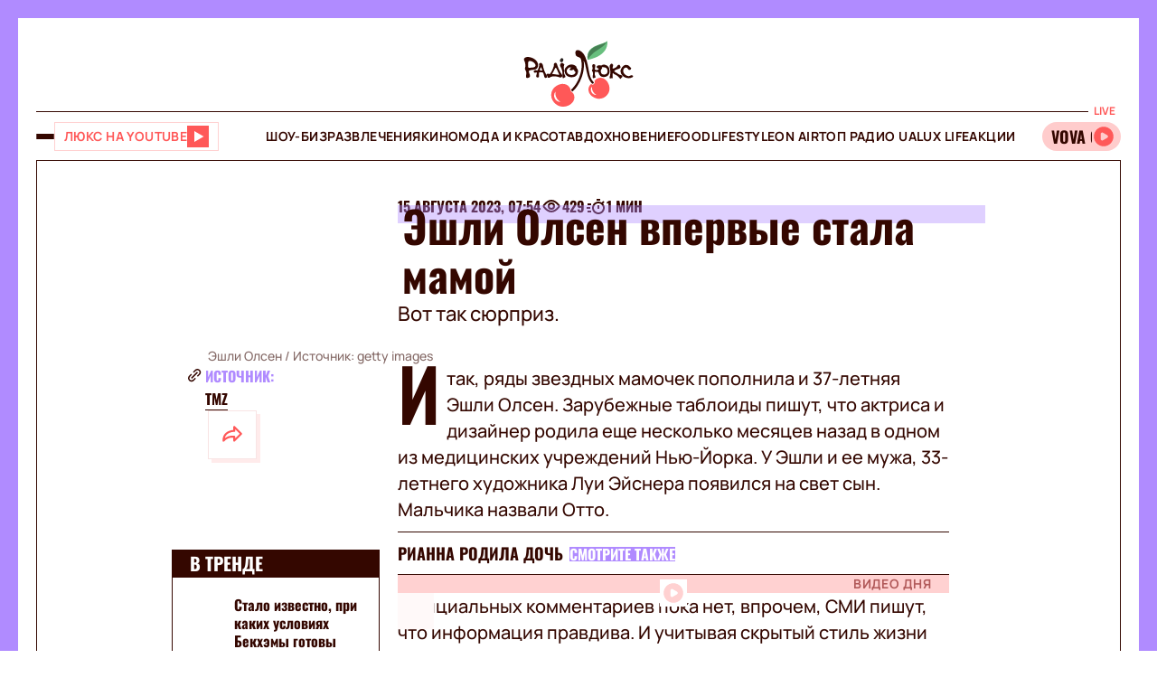

--- FILE ---
content_type: text/html;charset=UTF-8
request_url: https://lux.fm/ru/eshli-olsen-vpervye-stala-mamoj_n130484
body_size: 35456
content:
<!DOCTYPE html><html lang="ru" data-beasties-container><head>
  <meta charset="utf-8">
  <title>Эшли Олсен впервые стала мамой – Люкс ФМ</title>
  <base href="/">
  <meta name="viewport" content="width=device-width, initial-scale=1">
  <meta name="robots" content="index, follow, max-snippet:-1, max-image-preview:large, max-video-preview:-1">
  <link rel="icon" type="image/x-icon" href="favicon.ico">
  <link rel="preconnect" href="https://lux.fm">
  <link rel="preconnect" href="https://fun.lux.fm">

  <link rel="preconnect" href="https://membrana-cdn.media" crossorigin>
  <link rel="dns-prefetch" href="https://membrana-cdn.media">
  <link rel="preconnect" href="https://cdn.onthe.io" crossorigin>
  <link rel="dns-prefetch" href="https://cdn.onthe.io">
  <link rel="preconnect" href="https://www.googletagmanager.com" crossorigin>
  <link rel="dns-prefetch" href="https://www.googletagmanager.com">
  <link rel="preconnect" href="https://www.google-analytics.com" crossorigin>
  <link rel="dns-prefetch" href="https://www.google-analytics.com">
  <script async src="https://cdn.onthe.io/io.js/bOvunXJDy9Mw"></script>
  <script>
      window._io_config = window._io_config || {};
      window._io_config["0.2.0"] = window._io_config["0.2.0"] || [];
  </script>
<style>.row{display:flex;flex-wrap:wrap;margin-left:-1rem;margin-right:-1rem}.col{position:relative;padding-right:1rem;padding-left:1rem;float:left;width:100%}.col-xs-12{width:100%;max-width:100%}.col-xs-9{width:75%;max-width:75%}.col-xs-4{width:33.33333333%;max-width:33.33333333%}.col-xs-3{width:25%;max-width:25%}@media (min-width: 576px){.col-sm-12{width:100%;max-width:100%}}@media (min-width: 768px){.col-md-12{width:100%;max-width:100%}.col-md-9{width:75%;max-width:75%}.col-md-7{width:58.33333333%;max-width:58.33333333%}.col-md-5{width:41.66666667%;max-width:41.66666667%}.col-md-3{width:25%;max-width:25%}}@media (min-width: 900px){.col-lg-3{width:25%;max-width:25%}}.container{position:relative;max-width:1680px;width:100%;margin:0 auto}.container-branding{position:relative;max-width:900px;width:100%;margin:0 auto}.row-gap-2{row-gap:2rem}.py-2{padding-top:2rem;padding-bottom:2rem}.px-2{padding-right:2rem;padding-left:2rem}.flex{display:flex}.flex-column{flex-direction:column}.full-block-link:after{content:"";position:absolute;inset:0;cursor:pointer;z-index:10}@media (max-width: 768px){.hide-md{display:none!important}}.show-md{display:none!important}@media (max-width: 768px){.show-md{display:flex!important}}@font-face{font-family:OswaldBold;src:url("./media/subset-Oswald-Bold.eot");src:url("./media/subset-Oswald-Bold.eot?#iefix") format("embedded-opentype"),url("./media/subset-Oswald-Bold.woff2") format("woff2"),url("./media/subset-Oswald-Bold.woff") format("woff"),url("./media/subset-Oswald-Bold.ttf") format("truetype");font-display:swap;font-weight:700;font-style:normal}*{box-sizing:border-box;padding:0;margin:0}*{-webkit-tap-highlight-color:rgba(0,0,0,0);-moz-tap-highlight-color:rgba(0,0,0,0)}h1,h3,h4{font-weight:inherit}a{color:inherit;text-decoration:none}button{background:transparent;border:none;cursor:pointer}:root{--regular: "ManropeRegular", Adjusted Arial, sans-serif;--medium: "ManropeMedium", sans-serif;--bold: "ManropeBold", sans-serif;--title-font: "OswaldBold", Title Adjusted Arial, sans-serif ;--title-font-adjusted: Adjusted Arial, sans-serif }html,body{position:relative;overflow-x:clip}html{font-size:10px;text-rendering:geometricPrecision;-webkit-text-size-adjust:100%;text-size-adjust:100%}body{font-size:1.8rem;font-family:var(--medium);font-weight:500;color:#340700;background-color:#fff;-ms-overflow-style:none;scrollbar-width:none}body::-webkit-scrollbar{display:none}
</style><link rel="stylesheet" href="styles-DJELBK3G.css" media="print" onload="this.media='all'"><noscript><link rel="stylesheet" href="styles-DJELBK3G.css"></noscript><script async="true" fetchpriority="low">(function(w,d,s,l,i){w[l]=w[l]||[];w[l].push({'gtm.start':
            new Date().getTime(),event:'gtm.js'});var f=d.getElementsByTagName(s)[0],
          j=d.createElement(s),dl=l!='dataLayer'?'&l='+l:'';j.async=true;j.src=
          'https://www.googletagmanager.com/gtm.js?id='+i+dl;f.parentNode.insertBefore(j,f);
        })(window,document,'script','dataLayer','GTM-5XGV2TK');</script><link rel="apple-touch-icon" href="https://lux.fm/assets/img/browser-icons/apple-touch-icon.png"><link rel="apple-touch-icon" href="https://lux.fm/assets/img/browser-icons/apple-touch-icon-152x152.png" sizes="152x152"><link rel="apple-touch-icon" href="https://lux.fm/assets/img/browser-icons/apple-touch-icon-120x120.png" sizes="120x120"><link rel="apple-touch-icon-precomposed" href="https://lux.fm/assets/img/browser-icons/apple-touch-icon-precomposed.png"><link rel="apple-touch-icon-precomposed" href="https://lux.fm/assets/img/browser-icons/apple-touch-icon-152x152-precomposed.png" sizes="152x152"><link rel="apple-touch-icon-precomposed" href="https://lux.fm/assets/img/browser-icons/apple-touch-icon-120x120-precomposed.png" sizes="120x120"><style ng-app-id="ng">[_nghost-ng-c1017813178]   app-scroll-to-top[_ngcontent-ng-c1017813178]{position:fixed;right:4rem;bottom:4rem;z-index:1000}@media (max-width: 768px){[_nghost-ng-c1017813178]   app-scroll-to-top[_ngcontent-ng-c1017813178]{right:1.5rem;bottom:1.5rem}}</style><style ng-app-id="ng">[_nghost-ng-c3795650389]{--border-size: 2rem;display:flex;flex-direction:column;width:100%;height:100%;padding-left:var(--border-size);padding-right:var(--border-size);background-color:var(--background-color);position:relative}[_nghost-ng-c3795650389]:before, [_nghost-ng-c3795650389]:after{content:"";width:var(--border-size);height:100%;position:absolute;top:0;background:var(--border-color);z-index:100}[_nghost-ng-c3795650389]:before{left:0}[_nghost-ng-c3795650389]:after{right:0}.hide-side-borders[_nghost-ng-c3795650389]{--border-size: 0}@media (max-width: 768px){.hide-borders-on-mobile[_nghost-ng-c3795650389]{--border-size: 0}}.with-title[_nghost-ng-c3795650389]{border-top:none}.with-title[_nghost-ng-c3795650389]   .progress[_ngcontent-ng-c3795650389]{height:fit-content;min-height:var(--border-size)}.with-title[_nghost-ng-c3795650389]   .progress[_ngcontent-ng-c3795650389]   app-block-title[_ngcontent-ng-c3795650389]{display:flex;margin:.5rem 2rem}[_nghost-ng-c3795650389]   .progress[_ngcontent-ng-c3795650389]{background-color:var(--border-color)}@media (max-width: 768px){[_nghost-ng-c3795650389]{--border-size: .5rem}.with-title[_nghost-ng-c3795650389]{border-top:none}.with-title[_nghost-ng-c3795650389]   .progress[_ngcontent-ng-c3795650389]{height:fit-content}.with-title[_nghost-ng-c3795650389]   .progress[_ngcontent-ng-c3795650389]   app-block-title[_ngcontent-ng-c3795650389]{display:flex;margin:.5rem 2.5rem}[_nghost-ng-c3795650389]   .progress[_ngcontent-ng-c3795650389]{height:fit-content}[_nghost-ng-c3795650389]   .progress.show-progress[_ngcontent-ng-c3795650389]{width:var(--scrolling-progress)}[_nghost-ng-c3795650389]   .progress.fixed[_ngcontent-ng-c3795650389]{position:fixed;top:0;opacity:1;z-index:100;height:var(--border-size)}[_nghost-ng-c3795650389]   .progress[_ngcontent-ng-c3795650389]   app-block-title[_ngcontent-ng-c3795650389]{display:flex;margin:.5rem 2.5rem}}</style><style ng-app-id="ng">[_nghost-ng-c777357481]{--header-height: 10.3rem}[_nghost-ng-c777357481]   .header-container[_ngcontent-ng-c777357481]{display:flex;flex-direction:column}[_nghost-ng-c777357481]   .mobile-header[_ngcontent-ng-c777357481]{height:var(--header-height);position:relative;display:flex;align-items:center;justify-content:space-between}[_nghost-ng-c777357481]   .mobile-header[_ngcontent-ng-c777357481]   app-player-widget[_ngcontent-ng-c777357481]{padding:0}[_nghost-ng-c777357481]   .mobile-header[_ngcontent-ng-c777357481]   .buttons-group[_ngcontent-ng-c777357481]{display:flex;align-items:center;column-gap:1.5rem}[_nghost-ng-c777357481]   .mobile-header[_ngcontent-ng-c777357481]   app-logo[_ngcontent-ng-c777357481]{position:absolute;left:50%;transform:translate(-50%);align-self:center;padding:1rem 0 .5rem;width:12.3rem;height:7.3rem}[_nghost-ng-c777357481]   .menu[_ngcontent-ng-c777357481]{display:flex;width:100%;flex-direction:row;align-items:center;min-height:5.5rem;border-top:1px solid #340700;border-bottom:1px solid #340700}[_nghost-ng-c777357481]   .menu[_ngcontent-ng-c777357481]   .buttons-group[_ngcontent-ng-c777357481], [_nghost-ng-c777357481]   .menu[_ngcontent-ng-c777357481]   app-player-widget[_ngcontent-ng-c777357481]{flex-grow:1;max-width:22.5rem}[_nghost-ng-c777357481]   .menu[_ngcontent-ng-c777357481]   .buttons-group[_ngcontent-ng-c777357481]{display:flex;align-items:center;column-gap:1.5rem}[_nghost-ng-c777357481]   .menu[_ngcontent-ng-c777357481]   app-menu[_ngcontent-ng-c777357481]{display:flex;justify-content:center;flex-grow:1}[_nghost-ng-c777357481]   app-burger-menu[_ngcontent-ng-c777357481]{display:flex;position:fixed;min-height:-webkit-fill-available;max-height:-webkit-fill-available;width:0;overflow-y:hidden;top:0;left:0;z-index:-1}@supports (-moz-appearance: none){[_nghost-ng-c777357481]   app-burger-menu[_ngcontent-ng-c777357481]{min-height:100vh;max-height:100vh}}[_nghost-ng-c777357481]   app-burger-menu.show[_ngcontent-ng-c777357481]{width:100%;left:0;z-index:1000}[_nghost-ng-c777357481]   app-burger-menu.hide[_ngcontent-ng-c777357481]{transition-delay:.4s;left:0}@media (max-width: 768px){[_nghost-ng-c777357481]{--header-height: 5.6rem}.main-page[_nghost-ng-c777357481]{border-bottom:1px solid #F8E4E4;margin-bottom:-1px}[_nghost-ng-c777357481]   .header-container[_ngcontent-ng-c777357481]   .mobile-header[_ngcontent-ng-c777357481]   app-logo[_ngcontent-ng-c777357481]{width:7.9rem;height:4.7rem}[_nghost-ng-c777357481]   .header-container[_ngcontent-ng-c777357481]   .menu[_ngcontent-ng-c777357481]{display:none}}</style><style ng-app-id="ng">[_nghost-ng-c1413570377]{display:flex}[_nghost-ng-c1413570377]   .footer[_ngcontent-ng-c1413570377]{display:flex;flex-direction:column;row-gap:4rem}[_nghost-ng-c1413570377]   .footer[_ngcontent-ng-c1413570377]   app-disclaimer[_ngcontent-ng-c1413570377]{margin-bottom:-3rem;margin-top:-1rem}[_nghost-ng-c1413570377]   .footer[_ngcontent-ng-c1413570377]   .info-wrapper[_ngcontent-ng-c1413570377]{display:flex;flex-wrap:wrap;row-gap:1.5rem}[_nghost-ng-c1413570377]   .footer[_ngcontent-ng-c1413570377]   .info[_ngcontent-ng-c1413570377]{display:flex;flex-direction:column;row-gap:2rem}[_nghost-ng-c1413570377]   .footer[_ngcontent-ng-c1413570377]   .info[_ngcontent-ng-c1413570377]   .item[_ngcontent-ng-c1413570377]{align-self:flex-start}[_nghost-ng-c1413570377]   .footer[_ngcontent-ng-c1413570377]   .info[_ngcontent-ng-c1413570377]   .item[_ngcontent-ng-c1413570377]   .label[_ngcontent-ng-c1413570377]{color:#9d2323;font-family:var(--medium);font-size:1.4rem;line-height:2.1rem}[_nghost-ng-c1413570377]   .footer[_ngcontent-ng-c1413570377]   .info[_ngcontent-ng-c1413570377]   .item[_ngcontent-ng-c1413570377]   .label[_ngcontent-ng-c1413570377]:first-letter{text-transform:capitalize}[_nghost-ng-c1413570377]   .footer[_ngcontent-ng-c1413570377]   .info[_ngcontent-ng-c1413570377]   .item[_ngcontent-ng-c1413570377]   .value[_ngcontent-ng-c1413570377]{font-family:var(--medium);font-size:1.6rem;line-height:2.1rem;color:#9d2323}[_nghost-ng-c1413570377]   .footer[_ngcontent-ng-c1413570377]   .info[_ngcontent-ng-c1413570377]   .item[_ngcontent-ng-c1413570377]   .value.underlined[_ngcontent-ng-c1413570377]{border-bottom:1px solid #9D2323}[_nghost-ng-c1413570377]   .footer[_ngcontent-ng-c1413570377]   .info[_ngcontent-ng-c1413570377]   .market-buttons[_ngcontent-ng-c1413570377]{display:flex;flex-wrap:wrap;width:100%;column-gap:2.7rem;row-gap:1rem}[_nghost-ng-c1413570377]   .footer[_ngcontent-ng-c1413570377]   .info[_ngcontent-ng-c1413570377]   .logo-copyright-wrapper[_ngcontent-ng-c1413570377]{justify-content:space-between}[_nghost-ng-c1413570377]   .footer[_ngcontent-ng-c1413570377]   .info[_ngcontent-ng-c1413570377]   .copyright[_ngcontent-ng-c1413570377]{color:#9d2323;font-size:1.4rem;line-height:2.1rem}[_nghost-ng-c1413570377]   .footer[_ngcontent-ng-c1413570377]   .info[_ngcontent-ng-c1413570377]   .footer-logo[_ngcontent-ng-c1413570377]{display:flex;position:relative;width:12.7rem;height:7.5rem;margin:2rem 0}[_nghost-ng-c1413570377]   .footer[_ngcontent-ng-c1413570377]   .menu[_ngcontent-ng-c1413570377]{display:flex;flex-direction:column}@media (max-width: 768px){[_nghost-ng-c1413570377]{padding-top:.5rem}[_nghost-ng-c1413570377]   .footer[_ngcontent-ng-c1413570377]{row-gap:2rem}[_nghost-ng-c1413570377]   .footer[_ngcontent-ng-c1413570377]   app-disclaimer[_ngcontent-ng-c1413570377]{margin-bottom:-1rem;margin-top:-1rem}[_nghost-ng-c1413570377]   .footer[_ngcontent-ng-c1413570377]   .wrapper[_ngcontent-ng-c1413570377]{row-gap:3rem}[_nghost-ng-c1413570377]   .footer[_ngcontent-ng-c1413570377]   .wrapper[_ngcontent-ng-c1413570377]   .info[_ngcontent-ng-c1413570377]{align-items:center;padding-right:1rem}[_nghost-ng-c1413570377]   .footer[_ngcontent-ng-c1413570377]   .wrapper[_ngcontent-ng-c1413570377]   .info[_ngcontent-ng-c1413570377]   .market-buttons[_ngcontent-ng-c1413570377]{width:100%;justify-content:space-between;column-gap:.5rem}[_nghost-ng-c1413570377]   .footer[_ngcontent-ng-c1413570377]   .wrapper[_ngcontent-ng-c1413570377]   .menu[_ngcontent-ng-c1413570377]{order:-1}[_nghost-ng-c1413570377]   .footer[_ngcontent-ng-c1413570377]   .wrapper[_ngcontent-ng-c1413570377]   .logo-copyright-wrapper[_ngcontent-ng-c1413570377]{flex-direction:row-reverse}[_nghost-ng-c1413570377]   .footer[_ngcontent-ng-c1413570377]   .wrapper[_ngcontent-ng-c1413570377]   .footer-logo[_ngcontent-ng-c1413570377]{width:8.1rem;height:4.8rem;margin:0}[_nghost-ng-c1413570377]   .footer[_ngcontent-ng-c1413570377]   app-divider[_ngcontent-ng-c1413570377]{width:calc(100% + 4rem);margin-left:-2rem;margin-right:-2rem}}[_nghost-ng-c1413570377]     .footer .wrapper .info app-socials-list{column-gap:2rem}</style><style ng-app-id="ng">@keyframes _ngcontent-ng-c2590088270_pulse{0%{transform:scale(1)}50%{transform:scale(.97)}to{transform:scale(1)}}@keyframes _ngcontent-ng-c2590088270_pulseShadow{0%{box-shadow:0 3.4rem 7rem #b15959}50%{box-shadow:0 3.4rem 7rem #b159594d}to{box-shadow:0 3.4rem 7rem #b15959}}[_nghost-ng-c2590088270]   app-music-photo-preview[_ngcontent-ng-c2590088270], [_nghost-ng-c2590088270]   .image-wrapper[_ngcontent-ng-c2590088270], [_nghost-ng-c2590088270]   app-share-button[_ngcontent-ng-c2590088270], [_nghost-ng-c2590088270]   app-news-image[_ngcontent-ng-c2590088270]{transition:box-shadow .2s ease-in-out!important}[_nghost-ng-c2590088270]:hover   app-music-photo-preview[_ngcontent-ng-c2590088270], [_nghost-ng-c2590088270]:hover   .image-wrapper[_ngcontent-ng-c2590088270], [_nghost-ng-c2590088270]:hover   app-share-button[_ngcontent-ng-c2590088270], [_nghost-ng-c2590088270]:hover   app-news-image[_ngcontent-ng-c2590088270]{box-shadow:#fcc6 0 0!important}[_nghost-ng-c2590088270]   app-share-button[_ngcontent-ng-c2590088270]{opacity:0;transition:opacity var(--animation-duration) ease-in-out}[_nghost-ng-c2590088270]   app-share-button.animate[_ngcontent-ng-c2590088270]{opacity:1;animation:_ngcontent-ng-c2590088270_opacity var(--animation-duration) ease-in-out}[_nghost-ng-c2590088270]     app-share-button app-svg-wrapper{--width: 2.4rem;--height: 2.4rem}@keyframes _ngcontent-ng-c2590088270_opacity{0%{opacity:0}to{opacity:1}}</style><style ng-app-id="ng">.burger-button[_ngcontent-ng-c3473425409]{width:2rem;height:5rem;display:flex;flex-direction:column;justify-content:center;align-items:center;row-gap:.4rem;position:relative;cursor:pointer}.burger-button[_ngcontent-ng-c3473425409]   span[_ngcontent-ng-c3473425409]{transition:all .2s ease-in-out;display:block;height:.2rem;width:2rem;background-color:#340700;border-radius:.5rem}.burger-button[_ngcontent-ng-c3473425409]   span.animate-first[_ngcontent-ng-c3473425409]{position:absolute;rotate:45deg}.burger-button[_ngcontent-ng-c3473425409]   span.animate-second[_ngcontent-ng-c3473425409]{opacity:0}.burger-button[_ngcontent-ng-c3473425409]   span.animate-third[_ngcontent-ng-c3473425409]{position:absolute;rotate:-45deg}</style><style ng-app-id="ng">[_nghost-ng-c956528897]   .video-button[_ngcontent-ng-c956528897]{display:flex;align-items:center;background-color:#fff;column-gap:1rem;border:1px solid #FFD1D1;height:3.2rem;padding:0 1rem;transition:all .3s ease-in-out}[_nghost-ng-c956528897]   .video-button[_ngcontent-ng-c956528897]   app-svg-wrapper[_ngcontent-ng-c956528897]{transition:background-color .3s ease-in-out}[_nghost-ng-c956528897]   .video-button[_ngcontent-ng-c956528897]:hover{border-color:#e04e4e;background-color:#ff5858}[_nghost-ng-c956528897]   .video-button[_ngcontent-ng-c956528897]:hover   .button-text[_ngcontent-ng-c956528897]{color:#fff}[_nghost-ng-c956528897]   .video-button[_ngcontent-ng-c956528897]:hover   app-svg-wrapper[_ngcontent-ng-c956528897]{--icon-color: #FFFFFF !important}[_nghost-ng-c956528897]   .video-button[_ngcontent-ng-c956528897]   .button-text[_ngcontent-ng-c956528897]{text-transform:uppercase;white-space:nowrap;color:#ff5858;font-family:var(--bold);font-size:1.4rem;letter-spacing:.42px;transition:color .3s ease-in-out}[_nghost-ng-c956528897]   .video-button[_ngcontent-ng-c956528897]   .button-image[_ngcontent-ng-c956528897]{width:2.6rem;min-width:2.6rem;height:2.6rem;position:relative}@media (max-width: 768px){[_nghost-ng-c956528897]   .video-button[_ngcontent-ng-c956528897]{padding:.3rem .4rem}[_nghost-ng-c956528897]   .video-button[_ngcontent-ng-c956528897]:not(.show-text-md)   .button-text[_ngcontent-ng-c956528897]{display:none}}</style><style ng-app-id="ng">.logo[_ngcontent-ng-c938380513]{width:100%;height:100%}</style><style ng-app-id="ng">[_nghost-ng-c136673245]{position:relative}[_nghost-ng-c136673245]   .widget[_ngcontent-ng-c136673245]{display:flex;align-items:center;height:3.2rem;padding:.7rem .3rem .7rem 0;border-radius:4rem;background-color:#fcc;position:relative;column-gap:.3rem;overflow-x:hidden;-ms-overflow-style:none;scrollbar-width:none}[_nghost-ng-c136673245]   .widget[_ngcontent-ng-c136673245]::-webkit-scrollbar{display:none}[_nghost-ng-c136673245]   .mobile-label[_ngcontent-ng-c136673245]{color:#ff5858;font-family:var(--bold);font-size:1.3rem;line-height:100%}[_nghost-ng-c136673245]   .label[_ngcontent-ng-c136673245]{font-family:var(--bold);font-size:1.2rem;line-height:1.6rem;padding:0 .6rem;background-color:#fff;color:#ff5858;position:absolute;top:-2rem;right:0}[_nghost-ng-c136673245]   .movable-container[_ngcontent-ng-c136673245]{width:calc(100% - 2.9rem);height:100%}[_nghost-ng-c136673245]   .song-info[_ngcontent-ng-c136673245]{display:flex;align-items:center;flex-direction:row;white-space:nowrap;padding-left:1rem}[_nghost-ng-c136673245]   .song-info[_ngcontent-ng-c136673245]   .artist[_ngcontent-ng-c136673245]{max-width:100%;flex-shrink:0;font-size:1.8rem;line-height:100%;white-space:nowrap;font-family:var(--title-font);text-transform:uppercase;text-overflow:ellipsis;overflow:hidden}[_nghost-ng-c136673245]   .song-info[_ngcontent-ng-c136673245]   .artist[_ngcontent-ng-c136673245]:after{content:"-"}[_nghost-ng-c136673245]   .song-info[_ngcontent-ng-c136673245]   .song[_ngcontent-ng-c136673245]{flex-shrink:1;white-space:nowrap;font-family:var(--regular);font-size:1.4rem;text-overflow:ellipsis;overflow:hidden;text-transform:none}@media (max-width: 768px){[_nghost-ng-c136673245]   .widget[_ngcontent-ng-c136673245]{padding-left:1rem}[_nghost-ng-c136673245]   .widget[_ngcontent-ng-c136673245]   .artist[_ngcontent-ng-c136673245], [_nghost-ng-c136673245]   .widget[_ngcontent-ng-c136673245]   .song[_ngcontent-ng-c136673245]{display:none}[_nghost-ng-c136673245]   .label[_ngcontent-ng-c136673245]{display:none}}</style><style ng-app-id="ng">@keyframes _ngcontent-ng-c3843934219_pulse{0%{transform:scale(1)}50%{transform:scale(.97)}to{transform:scale(1)}}@keyframes _ngcontent-ng-c3843934219_pulseShadow{0%{box-shadow:0 3.4rem 7rem #b15959}50%{box-shadow:0 3.4rem 7rem #b159594d}to{box-shadow:0 3.4rem 7rem #b15959}}[_nghost-ng-c3843934219]{display:flex;position:relative}[_nghost-ng-c3843934219]   .menu[_ngcontent-ng-c3843934219]{display:flex;flex-direction:column;background-color:#ff5858;width:25%;position:absolute;left:-100%;top:0;bottom:0;transition:all .4s ease-in-out;z-index:1000;transform:translateZ(0)}[_nghost-ng-c3843934219]   .menu.show[_ngcontent-ng-c3843934219]{left:0;opacity:1}[_nghost-ng-c3843934219]   .menu.hide[_ngcontent-ng-c3843934219]{left:-100%;opacity:0}[_nghost-ng-c3843934219]   .menu[_ngcontent-ng-c3843934219]   .panel[_ngcontent-ng-c3843934219]{display:flex;border-bottom:1px solid #D94040;padding:2rem}[_nghost-ng-c3843934219]   .menu[_ngcontent-ng-c3843934219]   .panel[_ngcontent-ng-c3843934219]   app-share-button[_ngcontent-ng-c3843934219]{margin-left:auto}[_nghost-ng-c3843934219]   .menu[_ngcontent-ng-c3843934219]   .content[_ngcontent-ng-c3843934219]{display:flex;flex-direction:column;max-height:100%;overflow-y:auto;-ms-overflow-style:none;scrollbar-width:none}[_nghost-ng-c3843934219]   .menu[_ngcontent-ng-c3843934219]   .content[_ngcontent-ng-c3843934219]::-webkit-scrollbar{display:none}[_nghost-ng-c3843934219]   .menu[_ngcontent-ng-c3843934219]   .menu-list[_ngcontent-ng-c3843934219]{display:flex;flex-direction:column}[_nghost-ng-c3843934219]   .menu[_ngcontent-ng-c3843934219]   .menu-list[_ngcontent-ng-c3843934219]   .item-wrapper[_ngcontent-ng-c3843934219]{display:flex;flex-direction:column}[_nghost-ng-c3843934219]   .menu[_ngcontent-ng-c3843934219]   .menu-list[_ngcontent-ng-c3843934219]   .item-wrapper.open[_ngcontent-ng-c3843934219]   .parent-item[_ngcontent-ng-c3843934219]{color:#fff;border-bottom:1px solid transparent}[_nghost-ng-c3843934219]   .menu[_ngcontent-ng-c3843934219]   .menu-list[_ngcontent-ng-c3843934219]   .item-wrapper.open[_ngcontent-ng-c3843934219]   .parent-item[_ngcontent-ng-c3843934219]   .arrow[_ngcontent-ng-c3843934219]{transform:rotate(270deg)}@media (min-width: 768px){[_nghost-ng-c3843934219]   .menu[_ngcontent-ng-c3843934219]   .menu-list[_ngcontent-ng-c3843934219]   .item-wrapper[_ngcontent-ng-c3843934219]:not(.open)   .parent-item[_ngcontent-ng-c3843934219]:hover{background-color:#ff6c6c!important}}[_nghost-ng-c3843934219]   .menu[_ngcontent-ng-c3843934219]   .menu-list[_ngcontent-ng-c3843934219]   .item-wrapper[_ngcontent-ng-c3843934219]   .parent-item[_ngcontent-ng-c3843934219]{display:flex;align-items:center;font-family:var(--title-font);font-size:3rem;line-height:100%;text-transform:uppercase;padding:2.5rem 2rem;cursor:pointer;-webkit-user-select:none;user-select:none;border-bottom:1px solid #D94040}[_nghost-ng-c3843934219]   .menu[_ngcontent-ng-c3843934219]   .menu-list[_ngcontent-ng-c3843934219]   .item-wrapper[_ngcontent-ng-c3843934219]   .parent-item[_ngcontent-ng-c3843934219]   .arrow[_ngcontent-ng-c3843934219]{margin-left:auto;transform:rotate(90deg);transition:transform .2s ease-in-out}[_nghost-ng-c3843934219]   .menu[_ngcontent-ng-c3843934219]   .menu-list[_ngcontent-ng-c3843934219]   .item-wrapper[_ngcontent-ng-c3843934219]   .child-items[_ngcontent-ng-c3843934219]{height:0;overflow:hidden;background-color:#fff;transition:height .2s ease-in-out}[_nghost-ng-c3843934219]   .menu[_ngcontent-ng-c3843934219]   .menu-list[_ngcontent-ng-c3843934219]   .item-wrapper[_ngcontent-ng-c3843934219]   .child-items[_ngcontent-ng-c3843934219]   .child-items-wrapper[_ngcontent-ng-c3843934219]{display:flex;flex-direction:column;row-gap:1.5rem;padding:2rem}[_nghost-ng-c3843934219]   .menu[_ngcontent-ng-c3843934219]   .menu-list[_ngcontent-ng-c3843934219]   .item-wrapper[_ngcontent-ng-c3843934219]   .child-items[_ngcontent-ng-c3843934219]   .child-item[_ngcontent-ng-c3843934219]{font-family:var(--bold);font-size:1.2rem;line-height:normal;letter-spacing:.36px;text-transform:uppercase;cursor:pointer;transition:opacity .2s ease-in-out}[_nghost-ng-c3843934219]   .menu[_ngcontent-ng-c3843934219]   .menu-list[_ngcontent-ng-c3843934219]   .item-wrapper[_ngcontent-ng-c3843934219]   .child-items[_ngcontent-ng-c3843934219]   .child-item[_ngcontent-ng-c3843934219]:hover{opacity:.7}[_nghost-ng-c3843934219]   .menu[_ngcontent-ng-c3843934219]   app-socials-list[_ngcontent-ng-c3843934219]{display:flex;align-items:center;padding:2rem;column-gap:1rem;justify-content:space-around;margin-top:auto}[_nghost-ng-c3843934219]   .gradient[_ngcontent-ng-c3843934219]{display:flex;border:2rem solid #FF5858;border-left:none;border-bottom:none;flex-grow:1;min-height:100%;background:linear-gradient(360deg,#2121218f,#340000 98.7%);cursor:pointer;z-index:0}[_nghost-ng-c3843934219]   .gradient.show[_ngcontent-ng-c3843934219]{animation:_ngcontent-ng-c3843934219_in .4s ease-in-out}[_nghost-ng-c3843934219]   .gradient.hide[_ngcontent-ng-c3843934219]{animation:_ngcontent-ng-c3843934219_out .4s ease-in-out}@media (max-width: 768px){[_nghost-ng-c3843934219]   .menu[_ngcontent-ng-c3843934219]{width:80%}[_nghost-ng-c3843934219]   .menu[_ngcontent-ng-c3843934219]   .menu-list[_ngcontent-ng-c3843934219]   .item-wrapper[_ngcontent-ng-c3843934219]   .parent-item[_ngcontent-ng-c3843934219]{font-size:2rem}[_nghost-ng-c3843934219]   .gradient[_ngcontent-ng-c3843934219]{border-width:.5rem}}[_nghost-ng-c3843934219]     .panel app-music-photo-preview, [_nghost-ng-c3843934219]     .panel .image-wrapper, [_nghost-ng-c3843934219]     .panel app-share-button, [_nghost-ng-c3843934219]     .panel app-news-image{transition:box-shadow .2s ease-in-out!important}[_nghost-ng-c3843934219]     .panel:hover app-music-photo-preview, [_nghost-ng-c3843934219]     .panel:hover .image-wrapper, [_nghost-ng-c3843934219]     .panel:hover app-share-button, [_nghost-ng-c3843934219]     .panel:hover app-news-image{box-shadow:#fcc6 0 0!important}[_nghost-ng-c3843934219]     app-share-button{padding:.6rem!important}@keyframes _ngcontent-ng-c3843934219_in{0%{opacity:0}to{opacity:1}}@keyframes _ngcontent-ng-c3843934219_out{0%{opacity:1}to{opacity:0}}</style><style ng-app-id="ng">@keyframes _ngcontent-ng-c516545681_pulse{0%{transform:scale(1)}50%{transform:scale(.97)}to{transform:scale(1)}}@keyframes _ngcontent-ng-c516545681_pulseShadow{0%{box-shadow:0 3.4rem 7rem #b15959}50%{box-shadow:0 3.4rem 7rem #b159594d}to{box-shadow:0 3.4rem 7rem #b15959}}[_nghost-ng-c516545681]{--width: 2.4rem;--height: 2.4rem;--icon-color: $primary;width:var(--width);min-width:var(--width);height:var(--height);display:flex;align-items:center;justify-content:center;-webkit-mask:var(--icon) no-repeat center;mask:var(--icon) no-repeat center;background-color:var(--icon-color);mask-size:contain;transition:opacity .2s ease-in-out}@media (min-width: 768px){[_nghost-ng-c516545681]:hover{opacity:.8}}</style><style ng-app-id="ng">@keyframes _ngcontent-ng-c2931037099_pulse{0%{transform:scale(1)}50%{transform:scale(.97)}to{transform:scale(1)}}@keyframes _ngcontent-ng-c2931037099_pulseShadow{0%{box-shadow:0 3.4rem 7rem #b15959}50%{box-shadow:0 3.4rem 7rem #b159594d}to{box-shadow:0 3.4rem 7rem #b15959}}[_nghost-ng-c2931037099]{display:inline-flex;align-items:center;justify-content:center;-webkit-user-select:none;user-select:none;padding:1px}[_nghost-ng-c2931037099]   .lang-switcher-button[_ngcontent-ng-c2931037099]{display:flex;align-items:center;justify-content:center;font-family:var(--bold);font-size:1.2rem;line-height:1.4rem;letter-spacing:.036em;border:1px solid #D94040;background:#9d2323;width:4rem;height:4rem;text-transform:uppercase;color:#fff;cursor:pointer;transition:opacity .2s ease-in-out}@media (min-width: 768px){[_nghost-ng-c2931037099]   .lang-switcher-button[_ngcontent-ng-c2931037099]:hover{opacity:.8}}</style><style ng-app-id="ng">@keyframes _ngcontent-ng-c4237971862_pulse{0%{transform:scale(1)}50%{transform:scale(.97)}to{transform:scale(1)}}@keyframes _ngcontent-ng-c4237971862_pulseShadow{0%{box-shadow:0 3.4rem 7rem #b15959}50%{box-shadow:0 3.4rem 7rem #b159594d}to{box-shadow:0 3.4rem 7rem #b15959}}[_nghost-ng-c4237971862]{cursor:pointer;display:flex;width:fit-content;height:fit-content;transition:opacity .2s ease-in-out}[_nghost-ng-c4237971862]   app-svg-wrapper[_ngcontent-ng-c4237971862]{--width: 2.4rem;--height: 2.4rem}.primary[_nghost-ng-c4237971862]{padding:1.4rem;background-color:#fff;border:1px solid #F8E4E4}@media (min-width: 768px){[_nghost-ng-c4237971862]:hover{opacity:.8}}@media (max-width: 768px){[_nghost-ng-c4237971862]   app-svg-wrapper[_ngcontent-ng-c4237971862]{--width: 2.1rem;--height: 2.1rem}.primary[_nghost-ng-c4237971862]{padding:calc(1rem - 1px)}}</style><style ng-app-id="ng">[_nghost-ng-c1013717033]{display:flex;flex-wrap:wrap}</style><style ng-app-id="ng">[_nghost-ng-c3546653473]{color:#9d2323;width:100%;display:flex;justify-content:center;align-items:center;font-family:var(--bold);font-size:1.2rem;font-style:normal;font-weight:700;letter-spacing:.36px;text-transform:uppercase;text-align:center;padding:0 4rem}</style><style ng-app-id="ng">[_nghost-ng-c1368381518]{display:flex;width:100%;height:1px;min-height:1px}</style><style ng-app-id="ng">[_nghost-ng-c1857017446]   .footer-menu[_ngcontent-ng-c1857017446]{display:flex;row-gap:4rem}</style><style ng-app-id="ng">@keyframes _ngcontent-ng-c431913220_pulse{0%{transform:scale(1)}50%{transform:scale(.97)}to{transform:scale(1)}}@keyframes _ngcontent-ng-c431913220_pulseShadow{0%{box-shadow:0 3.4rem 7rem #b15959}50%{box-shadow:0 3.4rem 7rem #b159594d}to{box-shadow:0 3.4rem 7rem #b15959}}[_nghost-ng-c431913220]    {--gap: 2.5rem}[_nghost-ng-c431913220]     #news-summary{font-size:2rem;line-height:2.9rem;max-width:100%;display:flex;flex-direction:column;row-gap:var(--gap)}[_nghost-ng-c431913220]     #news-summary strong{font-family:var(--bold)}[_nghost-ng-c431913220]     #news-summary h1, [_nghost-ng-c431913220]     #news-summary h2, [_nghost-ng-c431913220]     #news-summary h3, [_nghost-ng-c431913220]     #news-summary h4, [_nghost-ng-c431913220]     #news-summary h5, [_nghost-ng-c431913220]     #news-summary h6{font-family:var(--title-font);margin-bottom:-1rem;line-height:130%}[_nghost-ng-c431913220]     #news-summary h1{font-size:4.8rem}[_nghost-ng-c431913220]     #news-summary h2{font-size:3.6rem}[_nghost-ng-c431913220]     #news-summary h3{font-size:3.2rem}[_nghost-ng-c431913220]     #news-summary h4{font-size:2.8rem}[_nghost-ng-c431913220]     #news-summary h5{font-size:2.4rem}[_nghost-ng-c431913220]     #news-summary h6{font-size:2rem}[_nghost-ng-c431913220]     #news-summary ol, [_nghost-ng-c431913220]     #news-summary ul{display:flex;flex-direction:column;row-gap:1rem;font-size:2rem;line-height:2.9rem;list-style:none;margin-left:0;padding-left:0}[_nghost-ng-c431913220]     #news-summary ol a, [_nghost-ng-c431913220]     #news-summary ul a{color:var(--border-color)}[_nghost-ng-c431913220]     #news-summary p a{color:var(--border-color)}[_nghost-ng-c431913220]     #news-summary ol{counter-reset:item}[_nghost-ng-c431913220]     #news-summary ol li{position:relative;padding-left:3.5rem;counter-increment:item;margin-bottom:1rem}[_nghost-ng-c431913220]     #news-summary ol li:before{content:counter(item) ".";position:absolute;left:0;top:.4rem;font-family:var(--title-font);font-size:2rem;line-height:100%;background:#340700;color:#fff;text-align:center;display:inline-block;padding:0 .1rem;min-width:1.6rem}[_nghost-ng-c431913220]     #news-summary ul li{position:relative;padding-left:2.5rem}[_nghost-ng-c431913220]     #news-summary ul li:before{content:"";position:absolute;left:0;top:.7rem;display:flex;align-items:center;width:1.6rem;max-width:1.6rem;min-width:1.6rem;height:1.6rem;border-radius:50%;background-color:#340700}[_nghost-ng-c431913220]     #news-summary>p:first-of-type:first-letter{font-family:var(--title-font);font-size:8rem;line-height:75%;margin-right:.7rem;float:left}[_nghost-ng-c431913220]     #news-summary p:not(:last-child){margin-bottom:1rem}[_nghost-ng-c431913220]     #news-summary p:has(em img){margin-bottom:0!important}[_nghost-ng-c431913220]     #news-summary p:has(em img) em{line-height:100%}[_nghost-ng-c431913220]     #news-summary p:has(em img)+.photo-credits{font-size:1.4rem;line-height:2.1rem;text-align:left;margin-top:-1rem;margin-bottom:-1rem}[_nghost-ng-c431913220]     #news-summary .read-also{display:flex;row-gap:2rem;border-top:1px solid #340700;border-bottom:1px solid #340700;padding:1rem 0}[_nghost-ng-c431913220]     #news-summary .read-also:has(+.insert){margin-bottom:calc((var(--gap) + .1rem) * -1)}[_nghost-ng-c431913220]     #news-summary .read-also .label{display:inline-flex;height:1.6rem;background-color:var(--border-color);text-transform:uppercase;color:#fff;font-family:var(--title-font);font-size:1.6rem;line-height:100%}[_nghost-ng-c431913220]     #news-summary .read-also .link{display:inline;font-family:var(--title-font);font-size:1.8rem;line-height:2.6rem;text-transform:uppercase;margin-bottom:0}[_nghost-ng-c431913220]     #news-summary .read-also .link a{margin-right:.7rem;color:#340700;transition:color .2s ease-in-out}@media (min-width: 768px){[_nghost-ng-c431913220]     #news-summary .read-also .link a:hover{color:var(--border-color)!important}}[_nghost-ng-c431913220]     #news-summary .insert{display:block;padding:2rem 0 1rem;border-top:1px solid rgba(133,106,102,.3);border-bottom:1px solid rgba(133,106,102,.3);color:#856a66;font-size:1.4rem;line-height:1.9rem;text-transform:uppercase}[_nghost-ng-c431913220]     #news-summary .insert strong{text-transform:none;color:#340700;font-family:var(--medium);font-weight:500;font-size:2rem;line-height:2.9rem}[_nghost-ng-c431913220]     #news-summary .responsive-embed{width:100%}[_nghost-ng-c431913220]     #news-summary .responsive-embed.youtube{background-color:#fcc;aspect-ratio:16/9}[_nghost-ng-c431913220]     #news-summary .responsive-embed.youtube iframe{width:100%;height:100%;max-width:100%}[_nghost-ng-c431913220]     #news-summary .responsive-embed.instagram{background-color:transparent}[_nghost-ng-c431913220]     #news-summary .responsive-embed iframe{max-width:100%}[_nghost-ng-c431913220]     #news-summary .photo-credits{font-family:var(--regular);font-size:1.4rem;line-height:21px;margin-top:-2rem}[_nghost-ng-c431913220]     #news-summary img{width:100%}[_nghost-ng-c431913220]     #news-summary .quote{padding:0 4.8rem;position:relative;font-family:var(--title-font);font-size:1.8rem;line-height:2.8rem;text-transform:uppercase}[_nghost-ng-c431913220]     #news-summary .quote:before, [_nghost-ng-c431913220]     #news-summary .quote:after{content:"";position:absolute;width:2.8rem;min-width:2.8rem;height:2.3rem;display:flex;align-items:center;justify-content:center;-webkit-mask:url(/assets/img/common/quote.svg) no-repeat center;mask:url(/assets/img/common/quote.svg) no-repeat center;background-color:var(--border-color);mask-size:contain}[_nghost-ng-c431913220]     #news-summary .quote:after{transform:rotate(180deg);right:0;bottom:0}[_nghost-ng-c431913220]     #news-summary .quote:before{left:0;top:0}@media (max-width: 768px){[_nghost-ng-c431913220]    {--gap: 2rem}[_nghost-ng-c431913220]     #news-summary{font-size:1.8rem;line-height:2.5rem}[_nghost-ng-c431913220]     #news-summary ul, [_nghost-ng-c431913220]     #news-summary ol{font-size:1.8rem;line-height:2.5rem}[_nghost-ng-c431913220]     #news-summary h1{font-size:2.8rem}[_nghost-ng-c431913220]     #news-summary h2{font-size:2.4rem}[_nghost-ng-c431913220]     #news-summary h3{font-size:2rem}[_nghost-ng-c431913220]     #news-summary h4{font-size:2rem}[_nghost-ng-c431913220]     #news-summary h5{font-size:2rem}[_nghost-ng-c431913220]     #news-summary h6{font-size:2rem}[_nghost-ng-c431913220]     #news-summary p:not(:last-child){margin-bottom:1rem}[_nghost-ng-c431913220]     #news-summary p:has(em img){margin-bottom:0!important}[_nghost-ng-c431913220]     #news-summary p:has(em img) em{line-height:100%}[_nghost-ng-c431913220]     #news-summary p:has(em img)+.photo-credits{font-size:1.4rem;line-height:2.1rem;text-align:left!important;margin-top:-1.5rem}[_nghost-ng-c431913220]     #news-summary .read-also{padding:2rem 1.5rem;width:calc(100% + 3rem);margin-left:-1.5rem;margin-right:-1.5rem}[_nghost-ng-c431913220]     #news-summary .read-also .label{width:fit-content;height:1.4rem;font-size:1.4rem}[_nghost-ng-c431913220]     #news-summary .read-also .link{display:flex;flex-direction:column;row-gap:.2rem;font-size:1.4rem;line-height:2.2rem}[_nghost-ng-c431913220]     #news-summary .read-also .link a{margin-right:.5rem}[_nghost-ng-c431913220]     #news-summary .insert{padding:2rem 1.5rem 1rem;width:calc(100% + 3rem);margin-left:-1.5rem;margin-right:-1.5rem}[_nghost-ng-c431913220]     #news-summary .insert strong{font-size:1.8rem;line-height:2.5rem}[_nghost-ng-c431913220]     #news-summary .quote{font-size:1.4rem;line-height:2.2rem;padding:0 3.8rem}[_nghost-ng-c431913220]     #news-summary .trending-block h3, [_nghost-ng-c431913220]     #news-summary .trending-block h4{margin-bottom:0}[_nghost-ng-c431913220]     #news-summary .photo-credits{margin-top:-1.5rem}}[_nghost-ng-c431913220]     app-title-with-category .title{font-family:var(--title-font);font-size:4.8rem;line-height:5.4rem}[_nghost-ng-c431913220]     app-read-also{margin:0 2rem 5rem}@media (min-width: 768px){[_nghost-ng-c431913220]     app-border-wrapper:first-child{margin-top:-.1rem}}@media (max-width: 768px){[_nghost-ng-c431913220]     app-read-also{margin:0 0 5rem}[_nghost-ng-c431913220]     .trending-block{display:flex;width:calc(100% + 3rem);margin-left:-1.5rem;margin-right:-1.5rem}[_nghost-ng-c431913220]     .trending-block h4{margin:0}}</style><meta name="robots" content="max-image-preview:large"><link _ngcontent-ng-c938380513 as="image" href="https://lux.fm/assets/img/common/logo-lux.svg" rel="preload" fetchpriority="high" imagesizes="100vw"><style ng-app-id="ng">@keyframes _ngcontent-ng-c3305788228_pulse{0%{transform:scale(1)}50%{transform:scale(.97)}to{transform:scale(1)}}@keyframes _ngcontent-ng-c3305788228_pulseShadow{0%{box-shadow:0 3.4rem 7rem #b15959}50%{box-shadow:0 3.4rem 7rem #b159594d}to{box-shadow:0 3.4rem 7rem #b15959}}[_nghost-ng-c3305788228]{--size: 4.8rem;--icon: url(#);--icon-color: $primary}[_nghost-ng-c3305788228]   .social-item[_ngcontent-ng-c3305788228]{position:relative;width:var(--size);min-width:var(--size);height:var(--size);display:flex;align-items:center;justify-content:center;-webkit-mask:var(--icon) no-repeat center;mask:var(--icon) no-repeat center;background-color:var(--icon-color);mask-size:contain;transition:opacity .2s ease-in-out}@media (min-width: 768px){[_nghost-ng-c3305788228]   .social-item[_ngcontent-ng-c3305788228]:hover{opacity:.8}}@media (max-width: 768px){[_nghost-ng-c3305788228]{--size: 3.6rem}}</style><style ng-app-id="ng">@keyframes _ngcontent-ng-c407884807_pulse{0%{transform:scale(1)}50%{transform:scale(.97)}to{transform:scale(1)}}@keyframes _ngcontent-ng-c407884807_pulseShadow{0%{box-shadow:0 3.4rem 7rem #b15959}50%{box-shadow:0 3.4rem 7rem #b159594d}to{box-shadow:0 3.4rem 7rem #b15959}}[_nghost-ng-c407884807]{width:16.8rem;height:5.6rem;background-color:#9d2323;border:1px solid rgb(217,64,64);padding:.8rem 1rem;border-radius:.8rem}[_nghost-ng-c407884807]   .market-button[_ngcontent-ng-c407884807]{display:inline-flex;position:relative;width:100%;height:100%;align-items:center;justify-content:center;transition:opacity .2s ease-in-out}@media (min-width: 768px){[_nghost-ng-c407884807]   .market-button[_ngcontent-ng-c407884807]:hover{opacity:.8}}@media (max-width: 768px){[_nghost-ng-c407884807]{width:14rem;height:4.6rem}}</style><link _ngcontent-ng-c938380513 as="image" href="https://lux.fm/assets/img/common/footer-logo-lux.svg" rel="preload" fetchpriority="high" imagesizes="100vw"><style ng-app-id="ng">[_nghost-ng-c267818049]{display:flex;flex-direction:column;row-gap:1.5rem;color:#340700;text-transform:uppercase}.secondary[_nghost-ng-c267818049]{color:#9d2323}[_nghost-ng-c267818049]   .parent[_ngcontent-ng-c267818049]{font-family:var(--title-font);font-size:3rem;line-height:100%}[_nghost-ng-c267818049]   .child[_ngcontent-ng-c267818049]{font-size:1.2rem;line-height:1.6rem;letter-spacing:.03em}@media (max-width: 768px){[_nghost-ng-c267818049]   .parent[_ngcontent-ng-c267818049]{font-size:2rem}[_nghost-ng-c267818049]   .child[_ngcontent-ng-c267818049]{font-size:1rem;line-height:1.4rem}}</style><style ng-app-id="ng">[_nghost-ng-c1957494054]{height:fit-content}[_nghost-ng-c1957494054]   app-loader[_ngcontent-ng-c1957494054]{--width: 2.6rem;--height: 2.6rem}</style><style ng-app-id="ng">[_nghost-ng-c460131595]{position:relative}[_nghost-ng-c460131595]:before{position:absolute;content:"";top:50%;left:50%;border-radius:50%;transform:translate(-50%,-50%);width:80%;height:80%;background-color:#fff;z-index:0}[_nghost-ng-c460131595]    {cursor:pointer}[_nghost-ng-c460131595]     app-svg-wrapper{--width: 2.6rem;--height: 2.6rem}</style><style ng-app-id="ng">@keyframes _ngcontent-ng-c871886371_pulse{0%{transform:scale(1)}50%{transform:scale(.97)}to{transform:scale(1)}}@keyframes _ngcontent-ng-c871886371_pulseShadow{0%{box-shadow:0 3.4rem 7rem #b15959}50%{box-shadow:0 3.4rem 7rem #b159594d}to{box-shadow:0 3.4rem 7rem #b15959}}.menu[_ngcontent-ng-c871886371]{display:flex;flex-wrap:wrap;column-gap:2rem;row-gap:1rem}.menu[_ngcontent-ng-c871886371]   .item[_ngcontent-ng-c871886371]{font-family:var(--bold);font-size:1.4rem;line-height:1.9rem;letter-spacing:.03em;text-transform:uppercase;transition:color .2s ease-in-out}@media (min-width: 768px){.menu[_ngcontent-ng-c871886371]   .item[_ngcontent-ng-c871886371]:hover{color:var(--border-color)!important}}</style><style ng-app-id="ng">[_nghost-ng-c1273957804]{display:flex;height:100%;overflow:hidden;position:relative}[_nghost-ng-c1273957804]   .line[_ngcontent-ng-c1273957804]{display:flex;position:absolute;left:0;top:0;animation:calc(var(--overflow-width) * var(--speed) * 1ms) _ngcontent-ng-c1273957804_ticker 1s infinite linear forwards}@keyframes _ngcontent-ng-c1273957804_ticker{0%{left:0}50%{left:calc(var(--overflow-width) * -1px)}to{left:0}}</style><meta name="description" content="Вот так сюрприз."><link rel="canonical" href="https://lux.fm/ru/eshli-olsen-vpervye-stala-mamoj_n130484"><link rel="alternate" hreflang="uk" href="https://lux.fm/eshli-olsen-upershe-stala-mamoyu_n130483"><link rel="alternate" hreflang="ru" href="https://lux.fm/ru/eshli-olsen-vpervye-stala-mamoj_n130484"><link rel="alternate" hreflang="x-default" href="https://lux.fm/eshli-olsen-upershe-stala-mamoyu_n130483"><link rel="amphtml" href="https://lux.fm/ru/eshli-olsen-vpervye-stala-mamoj_n130484/amp"><meta property="og:title" content="Эшли Олсен впервые стала мамой"><meta property="og:type" content="website"><meta property="og:description" content="Вот так сюрприз."><meta property="og:image" content="https://lux.fm/uploads/media_news/2023/08/64db038ae5b7b134916259.jpg"><meta property="og:url" content="https://lux.fm/ru/eshli-olsen-vpervye-stala-mamoj_n130484"><meta property="og:site_name" content="Lux FM"><meta property="twitter:card" content="summary_large_image"><meta property="twitter:site" content="@LuxFM"><meta property="twitter:creator" content="@LuxFM"><script type="application/ld+json">{"@context":"https://schema.org","@type":"BreadcrumbList","itemListElement":[{"@type":"ListItem","position":1,"name":"Люкс FM","item":{"@type":"Thing","@id":"https://lux.fm/ru"}},{"@type":"ListItem","position":2,"name":"Шоубіз","item":{"@type":"Thing","@id":"https://lux.fm/ru/showbiz_t2"}},{"@type":"ListItem","position":3,"name":"Эшли Олсен впервые стала мамой"}]}</script><script type="application/ld+json">[{"@context":"https://schema.org","@type":"NewsArticle","mainEntityOfPage":{"@type":"WebPage","@id":"https://lux.fm/ru/eshli-olsen-vpervye-stala-mamoj_n130484","name":"Эшли Олсен впервые стала мамой"},"headline":"Эшли Олсен впервые стала мамой","description":"Вот так сюрприз.","articleSection":"Шоу-биз","keywords":"Новости, Слухи, Ashley Olsen (Ешлі Олсен), Звездные дети, Шоу-биз, Селебрити, Топ","articleBody":"Итак, ряды звездных мамочек пополнила и 37-летняя Эшли Олсен. Зарубежные таблоиды пишут, что актриса и дизайнер родила еще несколько месяцев назад в одном из медицинских учреждений Нью-Йорка. У Эшли и ее мужа, 33-летнего художника Луи Эйснера появился на свет сын. Мальчика назвали Отто.Смотрите также: Рианна родила дочьОфициальных комментариев пока нет, впрочем, СМИ пишут, что информация правдива. И учитывая скрытый стиль жизни сестер Олсен - в это можно поверить.Добавим: Эшли и Луи поженились в декабре прошлого года, а начали встречаться в далеком 2017 году.Эшли Олсен и Луи Эйснерфото: getty images","datePublished":"2023-08-15T04:36:43.000Z","dateModified":"2026-01-24T16:53:16.000Z","image":[{"@type":"ImageObject","url":"https://lux.fm/uploads/media_news/2023/08/64db038ae5b7b134916259.jpg","width":1700,"height":1000},{"@type":"ImageObject","url":"https://lux.fm/uploads/media_news/2023/08/64db03bc7ad44806170204.jpg?w=640","width":1706,"height":2560}],"inLanguage":"ru","isAccessibleForFree":"http://schema.org/True","author":{"@type":"Organization","name":"ЛюксФМ","url":"https://lux.fm","sameAs":["https://www.facebook.com/LuxFM","https://www.instagram.com/radioluxfm/","https://t.me/RadioLuxFM","https://www.tiktok.com/@lux.fm2","https://www.youtube.com/user/luxfm"]},"publisher":{"@type":"NewsMediaOrganization","name":"Lux FM","masthead":"https://lux.fm/assets/img/common/logo-lux.png","publishingPrinciples":"https://lux.fm/ru/editorial-charter","email":"support@luxnet.ua","url":"https://lux.fm","logo":{"@type":"ImageObject","url":"https://lux.fm/assets/img/common/logo-lux.png","width":433,"height":433},"foundingDate":"2003","address":{"@type":"PostalAddress","streetAddress":"ул. Владимирская, 61/11, 6 эт. оф. 46","addressLocality":"Киев","postalCode":"01054","addressCountry":"UA"},"contactPoint":[{"@type":"ContactPoint","email":"radio@lux.fm","telephone":"+380 (32) 229-77-77","contactType":"headquarters","areaServed":"UA","availableLanguage":["uk-UA","ru-UA"]}]}}]</script><script type="application/ld+json">{"@context":"https://schema.org","@graph":[{"@type":"NewsMediaOrganization","name":"ЛюксФМ","legalName":"Онлайн-медиа «Радио Люкс»","url":"https://lux.fm","foundingDate":"2003","logo":{"@type":"ImageObject","url":"https://lux.fm/assets/img/common/logo-lux.png"},"sameAs":["https://www.facebook.com/LuxFM","https://www.instagram.com/radioluxfm/","https://t.me/RadioLuxFM","https://www.tiktok.com/@lux.fm2","https://www.youtube.com/user/luxfm"],"address":{"@type":"PostalAddress","streetAddress":"ул. Владимирская, 61/11, 6 эт. оф. 46","addressLocality":"Киев","postalCode":"01054","addressCountry":{"@type":"Country","name":"UA"}},"contactPoint":{"@type":"ContactPoint","email":"radio@lux.fm","telephone":"+380 (32) 229-77-77","contactType":"headquarters","areaServed":"UA","availableLanguage":["uk-UA","ru-UA"]}}]}</script><script type="application/ld+json">{"@context":"https://schema.org","@graph":[{"@type":"WebPage","url":"https://lux.fm/ru/eshli-olsen-vpervye-stala-mamoj_n130484","name":"Эшли Олсен впервые стала мамой","description":"Вот так сюрприз.","mainEntityOfPage":{"@type":["Thing","WebPage"],"@id":"https://lux.fm/ru/eshli-olsen-vpervye-stala-mamoj_n130484","name":"Эшли Олсен впервые стала мамой"},"publisher":{"@type":"Organization","name":"Радіо Люкс ФМ","legalName":"Онлайн-медиа «Радио Люкс»","url":"https://lux.fm","sameAs":["https://www.facebook.com/LuxFM","https://www.instagram.com/radioluxfm/","https://t.me/RadioLuxFM","https://www.tiktok.com/@lux.fm2","https://www.youtube.com/user/luxfm"],"foundingDate":"2003","logo":{"@type":"ImageObject","url":"https://lux.fm/assets/img/common/logo-lux.png","width":433,"height":433},"address":{"@type":"PostalAddress","streetAddress":"ул. Владимирская, 61/11, 6 эт. оф. 46","addressLocality":"Киев","postalCode":"01054","addressCountry":{"@type":"Country","name":"UA"}},"contactPoint":{"@type":"ContactPoint","email":"radio@lux.fm","telephone":"+380 (32) 229-77-77","contactType":"headquarters","areaServed":"UA","availableLanguage":["uk-UA","ru-UA"]}}}]}</script><link rel="manifest" href="data:application/manifest+json,{&quot;start_url&quot;:&quot;/&quot;,&quot;name&quot;:&quot;Люкс ФМ&quot;,&quot;short_name&quot;:&quot;Люкс ФМ&quot;,&quot;description&quot;:&quot;Люкс ФМ&quot;,&quot;orientation&quot;:&quot;portrait&quot;,&quot;background_color&quot;:&quot;%23F8E4E4&quot;,&quot;theme_color&quot;:&quot;%23B08BFF&quot;,&quot;icons&quot;:[{&quot;src&quot;:&quot;https://lux.fm/assets/img/home-screens/homescreen48.png&quot;,&quot;sizes&quot;:&quot;48x48&quot;,&quot;type&quot;:&quot;image/png&quot;},{&quot;src&quot;:&quot;https://lux.fm/assets/img/home-screens/homescreen72.png&quot;,&quot;sizes&quot;:&quot;72x72&quot;,&quot;type&quot;:&quot;image/png&quot;},{&quot;src&quot;:&quot;https://lux.fm/assets/img/home-screens/homescreen96.png&quot;,&quot;sizes&quot;:&quot;96x96&quot;,&quot;type&quot;:&quot;image/png&quot;},{&quot;src&quot;:&quot;https://lux.fm/assets/img/home-screens/homescreen144.png&quot;,&quot;sizes&quot;:&quot;144x144&quot;,&quot;type&quot;:&quot;image/png&quot;},{&quot;src&quot;:&quot;https://lux.fm/assets/img/home-screens/homescreen168.png&quot;,&quot;sizes&quot;:&quot;168x168&quot;,&quot;type&quot;:&quot;image/png&quot;},{&quot;src&quot;:&quot;https://lux.fm/assets/img/home-screens/homescreen192.png&quot;,&quot;sizes&quot;:&quot;192x192&quot;,&quot;type&quot;:&quot;image/png&quot;},{&quot;src&quot;:&quot;https://lux.fm/assets/img/home-screens/homescreen512.png&quot;,&quot;sizes&quot;:&quot;512x512&quot;,&quot;type&quot;:&quot;image/png&quot;}],&quot;display&quot;:&quot;standalone&quot;,&quot;prefer_related_applications&quot;:false,&quot;related_applications&quot;:[{&quot;platform&quot;:&quot;play&quot;,&quot;url&quot;:&quot;https://play.google.com/store/apps/details?id=fm.lux.radio&quot;,&quot;id&quot;:&quot;fm.lux.radio&quot;},{&quot;platform&quot;:&quot;itunes&quot;,&quot;url&quot;:&quot;https://itunes.apple.com/us/app/luks-fm/id670781508?l=uk&amp;ls=1&amp;mt=8&quot;}],&quot;gcm_sender_id&quot;:&quot;461995450866&quot;,&quot;gcm_user_visible_only&quot;:true}"><style ng-app-id="ng">[_nghost-ng-c160755976]   .article-wrapper[_ngcontent-ng-c160755976]{border:1px solid #340700;margin:0 2rem 2rem}[_nghost-ng-c160755976]   .article-wrapper[_ngcontent-ng-c160755976]   .article[_ngcontent-ng-c160755976]{display:flex;flex-direction:column;row-gap:2rem;align-items:flex-end;padding:4rem}[_nghost-ng-c160755976]   .article-wrapper[_ngcontent-ng-c160755976]   .article[_ngcontent-ng-c160755976]   app-title-with-category[_ngcontent-ng-c160755976]{margin-top:-1rem}[_nghost-ng-c160755976]   .article-wrapper[_ngcontent-ng-c160755976]   .article[_ngcontent-ng-c160755976]   app-news-image[_ngcontent-ng-c160755976]{position:relative;width:100%;max-width:100%;min-width:100%;aspect-ratio:16/9;margin-bottom:1rem}[_nghost-ng-c160755976]   .article-wrapper[_ngcontent-ng-c160755976]   .article[_ngcontent-ng-c160755976]   .label-container[_ngcontent-ng-c160755976]{display:flex;align-items:flex-end}[_nghost-ng-c160755976]   .article-wrapper[_ngcontent-ng-c160755976]   .article[_ngcontent-ng-c160755976]   .label-container[_ngcontent-ng-c160755976]   app-adv-label[_ngcontent-ng-c160755976]{line-height:3.2rem}[_nghost-ng-c160755976]   .article-wrapper[_ngcontent-ng-c160755976]   .article[_ngcontent-ng-c160755976]   .annotation[_ngcontent-ng-c160755976]{margin-bottom:1rem}[_nghost-ng-c160755976]   .article-wrapper[_ngcontent-ng-c160755976]   .article[_ngcontent-ng-c160755976]   .sidebar[_ngcontent-ng-c160755976]{display:flex;flex-direction:column;row-gap:2rem}[_nghost-ng-c160755976]   .article-wrapper[_ngcontent-ng-c160755976]   .article[_ngcontent-ng-c160755976]   .sidebar[_ngcontent-ng-c160755976]   app-trending-block[_ngcontent-ng-c160755976]{margin-top:10rem;position:sticky;top:2rem;margin-left:-4rem}[_nghost-ng-c160755976]   .article-wrapper[_ngcontent-ng-c160755976]   .article[_ngcontent-ng-c160755976]   .sidebar[_ngcontent-ng-c160755976]   app-news-source[_ngcontent-ng-c160755976]{margin-left:-2.7rem}[_nghost-ng-c160755976]   .article-wrapper[_ngcontent-ng-c160755976]   .article[_ngcontent-ng-c160755976]   .summary-wrapper[_ngcontent-ng-c160755976]{display:flex;flex-direction:column;row-gap:2rem}[_nghost-ng-c160755976]   .article-wrapper[_ngcontent-ng-c160755976]   .article[_ngcontent-ng-c160755976]   .summary-wrapper[_ngcontent-ng-c160755976]   .rules-and-prizes[_ngcontent-ng-c160755976]{margin-bottom:1rem}@media (max-width: 768px){[_nghost-ng-c160755976]   .article-wrapper[_ngcontent-ng-c160755976]{margin:0 .5rem 2rem}[_nghost-ng-c160755976]   .article-wrapper[_ngcontent-ng-c160755976]   .article[_ngcontent-ng-c160755976]{padding:3rem 1.5rem 2rem;row-gap:2rem}[_nghost-ng-c160755976]   .article-wrapper[_ngcontent-ng-c160755976]   .article[_ngcontent-ng-c160755976]   app-news-image[_ngcontent-ng-c160755976]{margin-bottom:.5rem}[_nghost-ng-c160755976]   .article-wrapper[_ngcontent-ng-c160755976]   .article[_ngcontent-ng-c160755976]   .label-container[_ngcontent-ng-c160755976]   app-adv-label[_ngcontent-ng-c160755976]{line-height:100%;padding:0 .5rem}[_nghost-ng-c160755976]   .article-wrapper[_ngcontent-ng-c160755976]   .article[_ngcontent-ng-c160755976]   .annotation[_ngcontent-ng-c160755976]{margin-bottom:0;row-gap:1rem}[_nghost-ng-c160755976]   .article-wrapper[_ngcontent-ng-c160755976]   .article[_ngcontent-ng-c160755976]   app-news-annotation[_ngcontent-ng-c160755976]{order:-1}[_nghost-ng-c160755976]   .article-wrapper[_ngcontent-ng-c160755976]   .article[_ngcontent-ng-c160755976]   app-news-annotation[_ngcontent-ng-c160755976], [_nghost-ng-c160755976]   .article-wrapper[_ngcontent-ng-c160755976]   .article[_ngcontent-ng-c160755976]   app-title-with-category[_ngcontent-ng-c160755976]{margin-top:-1rem}[_nghost-ng-c160755976]   .article-wrapper[_ngcontent-ng-c160755976]   .article[_ngcontent-ng-c160755976]   app-social-share-button-with-content[_ngcontent-ng-c160755976]{margin-left:auto}[_nghost-ng-c160755976]   .article-wrapper[_ngcontent-ng-c160755976]   .article[_ngcontent-ng-c160755976]   .summary-wrapper[_ngcontent-ng-c160755976]{row-gap:1rem}[_nghost-ng-c160755976]   .article-wrapper[_ngcontent-ng-c160755976]   .article[_ngcontent-ng-c160755976]   .sidebar[_ngcontent-ng-c160755976]{margin-bottom:2rem}[_nghost-ng-c160755976]   .article-wrapper[_ngcontent-ng-c160755976]   .article[_ngcontent-ng-c160755976]   .sidebar[_ngcontent-ng-c160755976]   app-news-source[_ngcontent-ng-c160755976]{margin-left:0}}[_nghost-ng-c160755976]     .article app-title-with-category{--max-width: 100%}[_nghost-ng-c160755976]     .article app-title-with-category .title{padding-left:.5rem}[_nghost-ng-c160755976]     .article app-admin-panel{margin-left:auto}[_nghost-ng-c160755976]     .sidebar app-trending-block app-news-card app-trending{--image-size: 4.8rem;--column-gap: 1rem}[_nghost-ng-c160755976]     .sidebar app-trending-block app-news-card app-trending .news app-simple-title .title{font-size:1.6rem;line-height:2rem}[_nghost-ng-c160755976]     .sidebar app-trending-block app-news-card app-trending .news app-views-count .views-count{font-size:1.4rem}@media (max-width: 768px){[_nghost-ng-c160755976]     .article app-title-with-category .title{font-size:2.8rem;line-height:3.2rem}[_nghost-ng-c160755976]     .article app-social-share-button-with-content app-svg-wrapper{--width: 2.1rem;--height: 2.1rem}}</style><style ng-app-id="ng">[_nghost-ng-c2966597377]{display:flex;flex-wrap:wrap;column-gap:1.8rem;row-gap:1rem;align-items:center}@media (max-width: 768px){[_nghost-ng-c2966597377]{column-gap:1rem}[_nghost-ng-c2966597377]   .date[_ngcontent-ng-c2966597377]{width:100%}[_nghost-ng-c2966597377]   .views-count[_ngcontent-ng-c2966597377]{order:4}[_nghost-ng-c2966597377]   .reading-time[_ngcontent-ng-c2966597377]{order:3}}@media (max-width: 768px){[_nghost-ng-c2966597377]{column-gap:.6rem}}@media (max-width: 768px){[_nghost-ng-c2966597377]     app-news-info-item{font-size:1.2rem}[_nghost-ng-c2966597377]     .views-count{font-size:1.2rem!important}[_nghost-ng-c2966597377]     .author.image:before{content:none}}</style><style ng-app-id="ng">@keyframes _ngcontent-ng-c78959229_pulse{0%{transform:scale(1)}50%{transform:scale(.97)}to{transform:scale(1)}}@keyframes _ngcontent-ng-c78959229_pulseShadow{0%{box-shadow:0 3.4rem 7rem #b15959}50%{box-shadow:0 3.4rem 7rem #b159594d}to{box-shadow:0 3.4rem 7rem #b15959}}[_nghost-ng-c78959229]   app-show-on-click[_ngcontent-ng-c78959229]   app-music-photo-preview[_ngcontent-ng-c78959229], [_nghost-ng-c78959229]   app-show-on-click[_ngcontent-ng-c78959229]   .image-wrapper[_ngcontent-ng-c78959229], [_nghost-ng-c78959229]   app-show-on-click[_ngcontent-ng-c78959229]   app-share-button[_ngcontent-ng-c78959229], [_nghost-ng-c78959229]   app-show-on-click[_ngcontent-ng-c78959229]   app-news-image[_ngcontent-ng-c78959229]{transition:box-shadow .2s ease-in-out!important}[_nghost-ng-c78959229]   app-show-on-click[_ngcontent-ng-c78959229]:hover   app-music-photo-preview[_ngcontent-ng-c78959229], [_nghost-ng-c78959229]   app-show-on-click[_ngcontent-ng-c78959229]:hover   .image-wrapper[_ngcontent-ng-c78959229], [_nghost-ng-c78959229]   app-show-on-click[_ngcontent-ng-c78959229]:hover   app-share-button[_ngcontent-ng-c78959229], [_nghost-ng-c78959229]   app-show-on-click[_ngcontent-ng-c78959229]:hover   app-news-image[_ngcontent-ng-c78959229]{box-shadow:#fcc6 0 0!important}[_nghost-ng-c78959229]   .shared-list[_ngcontent-ng-c78959229]{display:flex;align-items:center;width:100%;height:100%;background-color:#fff9f9;padding:1rem;justify-content:center}[_nghost-ng-c78959229]     .shared-list.vertical app-social-share-block app-socials-list{display:flex;flex-direction:column;row-gap:1rem}[_nghost-ng-c78959229]     .shared-list app-social-share-block app-socials-list{flex-wrap:nowrap;column-gap:1rem}[_nghost-ng-c78959229]     .shared-list app-social-share-block app-socials-list app-social-item{--size: 2.6rem}</style><style ng-app-id="ng">@keyframes _ngcontent-ng-c908936851_pulse{0%{transform:scale(1)}50%{transform:scale(.97)}to{transform:scale(1)}}@keyframes _ngcontent-ng-c908936851_pulseShadow{0%{box-shadow:0 3.4rem 7rem #b15959}50%{box-shadow:0 3.4rem 7rem #b159594d}to{box-shadow:0 3.4rem 7rem #b15959}}[_nghost-ng-c908936851]{--max-width: 85%}[_nghost-ng-c908936851]   .category[_ngcontent-ng-c908936851]{display:flex;align-items:center;justify-content:flex-end;text-transform:uppercase;padding:0 2rem;min-height:2rem}[_nghost-ng-c908936851]   .category.left[_ngcontent-ng-c908936851]{margin-left:calc(var(--overflow-size) * -1)}[_nghost-ng-c908936851]   .category.right[_ngcontent-ng-c908936851]{margin-right:calc(var(--overflow-size) * -1)}[_nghost-ng-c908936851]   .category[_ngcontent-ng-c908936851]   .label[_ngcontent-ng-c908936851]{font-family:var(--bold);font-size:1.4rem;line-height:1.9rem;letter-spacing:.03em;color:#fff;position:relative;z-index:100;transition:color .2s ease-in-out}@media (min-width: 768px){[_nghost-ng-c908936851]   .category[_ngcontent-ng-c908936851]   .label[_ngcontent-ng-c908936851]:hover{color:#340700!important}}[_nghost-ng-c908936851]   .title[_ngcontent-ng-c908936851]{max-width:var(--max-width);font-family:var(--title-font);padding-right:1rem}[_nghost-ng-c908936851]   .title.with-category[_ngcontent-ng-c908936851]{margin-top:-.5em}[_nghost-ng-c908936851]   .title[_ngcontent-ng-c908936851]:not(.with-category){max-width:100%}@media (min-width: 1680px){[_nghost-ng-c908936851]   .category.left[_ngcontent-ng-c908936851]{margin-left:0}[_nghost-ng-c908936851]   .category.right[_ngcontent-ng-c908936851]{margin-right:0}}@media (max-width: 768px){[_nghost-ng-c908936851]{--max-width: 90%}[_nghost-ng-c908936851]   .category[_ngcontent-ng-c908936851]{padding:.2rem 1rem}[_nghost-ng-c908936851]   .category.left[_ngcontent-ng-c908936851]{margin-left:0}[_nghost-ng-c908936851]   .category.right[_ngcontent-ng-c908936851]{margin-right:0}[_nghost-ng-c908936851]   .category[_ngcontent-ng-c908936851]   .label[_ngcontent-ng-c908936851]{font-size:1.2rem;line-height:1.6rem}[_nghost-ng-c908936851]   .title.with-category[_ngcontent-ng-c908936851]{margin-top:-1rem}[_nghost-ng-c908936851]   .title[_ngcontent-ng-c908936851]:not(.with-category){max-width:100%}}</style><style ng-app-id="ng">[_nghost-ng-c1822704579]   .annotation[_ngcontent-ng-c1822704579]{font-size:2.2rem;line-height:3.2rem}@media (max-width: 768px){[_nghost-ng-c1822704579]   .annotation[_ngcontent-ng-c1822704579]{font-size:1.8rem;line-height:2.5rem;padding:0 .5rem}}</style><style ng-app-id="ng">@keyframes _ngcontent-ng-c3397644549_pulse{0%{transform:scale(1)}50%{transform:scale(.97)}to{transform:scale(1)}}@keyframes _ngcontent-ng-c3397644549_pulseShadow{0%{box-shadow:0 3.4rem 7rem #b15959}50%{box-shadow:0 3.4rem 7rem #b159594d}to{box-shadow:0 3.4rem 7rem #b15959}}[_nghost-ng-c3397644549]   .image-description[_ngcontent-ng-c3397644549]{font-size:1.4rem;line-height:2.1rem;opacity:.6}[_nghost-ng-c3397644549]   .image-description[_ngcontent-ng-c3397644549]   .source-link[_ngcontent-ng-c3397644549]{border-bottom:1px solid #340700;transition:color .2s ease-in-out}@media (min-width: 768px){[_nghost-ng-c3397644549]   .image-description[_ngcontent-ng-c3397644549]   .source-link[_ngcontent-ng-c3397644549]:hover{color:var(--border-color)!important}}</style><style ng-app-id="ng">[_nghost-ng-c1900076914]{display:inline-block}[_nghost-ng-c1900076914]   .trigger[_ngcontent-ng-c1900076914]{position:relative}.active[_nghost-ng-c1900076914]   .content[_ngcontent-ng-c1900076914]{display:flex}.active[_nghost-ng-c1900076914]   .content.horizontal[_ngcontent-ng-c1900076914]{width:fit-content}.active[_nghost-ng-c1900076914]   .content.vertical[_ngcontent-ng-c1900076914]{width:100%}[_nghost-ng-c1900076914]   .content[_ngcontent-ng-c1900076914]{position:absolute;display:none;z-index:10000;-ms-overflow-style:none;scrollbar-width:none}[_nghost-ng-c1900076914]   .content[_ngcontent-ng-c1900076914]::-webkit-scrollbar{display:none}[_nghost-ng-c1900076914]   .content.horizontal[_ngcontent-ng-c1900076914]{left:100%;top:0;bottom:0}[_nghost-ng-c1900076914]   .content.vertical[_ngcontent-ng-c1900076914]{top:100%;left:0;right:0;bottom:unset}</style><style ng-app-id="ng">[_nghost-ng-c1690440197]{display:flex;gap:1rem;flex-wrap:wrap;border:1px solid #F8E4E4;padding:1rem}[_nghost-ng-c1690440197]   app-reaction[_ngcontent-ng-c1690440197]{min-width:calc(16.6666666667% - .8333333333rem);width:calc(16.6666666667% - .8333333333rem);flex-basis:8.5rem}@media (max-width: 768px){[_nghost-ng-c1690440197]   app-reaction[_ngcontent-ng-c1690440197]{flex-grow:1;max-width:calc(25% - .75rem)}}</style><style ng-app-id="ng">[_nghost-ng-c459330074]{display:flex;flex-wrap:wrap;column-gap:1rem;row-gap:1rem;align-items:flex-end}@media (max-width: 768px){[_nghost-ng-c459330074]{flex-wrap:nowrap;overflow-x:auto;margin-right:-1.5rem;margin-left:-1.5rem;padding-left:1.5rem;padding-right:1.5rem;-ms-overflow-style:none;scrollbar-width:none}[_nghost-ng-c459330074]::-webkit-scrollbar{display:none}}</style><style ng-app-id="ng">[_nghost-ng-c2018569298]{display:flex;flex-direction:column;row-gap:.5rem}[_nghost-ng-c2018569298]   .title[_ngcontent-ng-c2018569298]{font-size:1.4rem;line-height:2.1rem}[_nghost-ng-c2018569298]     app-socials-list{column-gap:1.5rem}[_nghost-ng-c2018569298]     app-socials-list app-social-item{--size: 3.6rem}</style><style ng-app-id="ng">[_nghost-ng-c1680190362]{font-family:var(--title-font),sans-serif;font-size:1.6rem;line-height:100%;display:flex;align-items:center;column-gap:.3rem;text-transform:uppercase}.image[_nghost-ng-c1680190362]:before{--size: 2.4rem;display:block;width:var(--size);min-width:var(--size);height:1.8rem;content:"";background-image:var(--image);background-position:center;background-size:100%}@media (max-width: 768px){.image[_nghost-ng-c1680190362]:before{--size: 2rem;height:1.4rem}}</style><style ng-app-id="ng">[_nghost-ng-c2140029355]   .views-count[_ngcontent-ng-c2140029355]{font-family:var(--title-font);font-size:1.6rem;line-height:100%;display:flex;align-items:center;column-gap:.3rem}[_nghost-ng-c2140029355]   .views-count[_ngcontent-ng-c2140029355]:before{content:"";margin-top:.0625em;display:flex;align-items:center;justify-content:center;width:1.5em;min-width:1.5em;height:1.125em;background-image:url(/assets/img/common/eye.svg);background-size:cover}@media (max-width: 768px){[_nghost-ng-c2140029355]   .views-count[_ngcontent-ng-c2140029355]{font-size:1.4rem}}</style><style ng-app-id="ng">[_nghost-ng-c2931788976]{display:flex;position:relative;overflow:hidden;width:100%;height:100%;background:#fff}[_nghost-ng-c2931788976]   picture[_ngcontent-ng-c2931788976]{width:100%;height:100%;position:relative;display:flex;opacity:1}[_nghost-ng-c2931788976]   picture.viewed[_ngcontent-ng-c2931788976]{transition:opacity .5s ease-in-out;opacity:1!important}[_nghost-ng-c2931788976]   picture.animation[_ngcontent-ng-c2931788976]{opacity:.05}[_nghost-ng-c2931788976]   img[src*=".gif"][_ngcontent-ng-c2931788976], [_nghost-ng-c2931788976]   img[src*=".GIF"][_ngcontent-ng-c2931788976]{object-fit:contain}[_nghost-ng-c2931788976]   .image[_ngcontent-ng-c2931788976]{object-fit:cover;width:100%;height:100%;background-color:#f8e4e4}[_nghost-ng-c2931788976]   .image[_ngcontent-ng-c2931788976]   img[_ngcontent-ng-c2931788976]{width:100%;object-fit:cover}[_nghost-ng-c2931788976]   .background-image[_ngcontent-ng-c2931788976]{background-position:center;background-repeat:no-repeat;background-size:cover;width:100%;height:100%}[_nghost-ng-c2931788976]   .background-image.viewed[_ngcontent-ng-c2931788976]{transition:opacity .5s ease-in-out;opacity:1!important}[_nghost-ng-c2931788976]   .background-image.animation[_ngcontent-ng-c2931788976]{opacity:.05}</style><link _ngcontent-ng-c2931788976 as="image" href="https://lux.fm/uploads/media_news/2023/08/64db038ae5b7b134916259.jpg?w=400&amp;h=225&amp;fit=cover&amp;output=webp&amp;q=85" rel="preload" fetchpriority="high" imagesizes="100vw"><style ng-app-id="ng">@keyframes _ngcontent-ng-c685670214_pulse{0%{transform:scale(1)}50%{transform:scale(.97)}to{transform:scale(1)}}@keyframes _ngcontent-ng-c685670214_pulseShadow{0%{box-shadow:0 3.4rem 7rem #b15959}50%{box-shadow:0 3.4rem 7rem #b159594d}to{box-shadow:0 3.4rem 7rem #b15959}}[_nghost-ng-c685670214]{display:flex;column-gap:.3rem}[_nghost-ng-c685670214]   .icon[_ngcontent-ng-c685670214]{margin-top:.2rem}[_nghost-ng-c685670214]   .info[_ngcontent-ng-c685670214]{width:100%;overflow:hidden}[_nghost-ng-c685670214]   .label[_ngcontent-ng-c685670214], [_nghost-ng-c685670214]   .source-link[_ngcontent-ng-c685670214]{font-family:var(--title-font);font-size:1.6rem;line-height:2.5rem;text-transform:uppercase}[_nghost-ng-c685670214]   .label[_ngcontent-ng-c685670214]{color:var(--border-color)}[_nghost-ng-c685670214]   .source-link[_ngcontent-ng-c685670214]{border-bottom:1px solid #340700;transition:color .2s ease-in-out}@media (min-width: 768px){[_nghost-ng-c685670214]   .source-link[_ngcontent-ng-c685670214]:hover{color:var(--border-color)!important}}@media (max-width: 768px){[_nghost-ng-c685670214]   .info[_ngcontent-ng-c685670214]{display:flex;column-gap:.5rem}}</style><style ng-app-id="ng">@charset "UTF-8";#mobileBranding{margin:0!important;z-index:100}[id$=mobileBrandingCloseButton]{position:fixed!important}#mobileBrandingadvLabel{top:-20px!important}.mobile-branding-place{display:none}.mobile-branding-place.adv-label:before{content:"\420\415\41a\41b\410\41c\410";position:relative;top:0;transform:translateY(calc((100% + 5px)*-1));left:0;color:#979797;font-size:12px;line-height:100%;text-align:start;background-color:transparent;z-index:-1}@media (max-width: 768px){.mobile-branding-place{display:block}}
</style><style ng-app-id="ng">.nts-video-wrapper{padding:0!important}.nts-video{margin-top:0!important}
</style><style ng-app-id="ng">[_nghost-ng-c1353670990]{display:flex;flex-direction:column}[_nghost-ng-c1353670990]   .placeholder[_ngcontent-ng-c1353670990]{background-color:#fbecec;aspect-ratio:var(--aspect-ratio-width)/var(--aspect-ratio-height);width:100%;max-width:100%;position:relative;margin:0 auto}[_nghost-ng-c1353670990]   .placeholder[_ngcontent-ng-c1353670990]:before{content:"";border:2rem solid #FFF9F9;position:absolute;inset:0}[_nghost-ng-c1353670990]   .placeholder[_ngcontent-ng-c1353670990]   .icon[_ngcontent-ng-c1353670990]{display:flex;position:absolute;top:50%;left:50%;transform:translate(-50%,-50%);z-index:0}[_nghost-ng-c1353670990]   .placeholder[_ngcontent-ng-c1353670990]   .icon[_ngcontent-ng-c1353670990]:before{content:"";position:absolute;top:50%;left:50%;transform:translate(-50%,-50%);background-color:#fff;width:50%;height:50%;z-index:-1}[_nghost-ng-c1353670990]   .placeholder[_ngcontent-ng-c1353670990]   app-svg-wrapper[_ngcontent-ng-c1353670990]{--icon-color: #FFD1D1}[_nghost-ng-c1353670990]   .label[_ngcontent-ng-c1353670990]{display:flex;align-items:center;justify-content:flex-end;height:2rem;padding:0 2rem;font-family:var(--bold);text-transform:uppercase;font-size:1.4rem;line-height:2rem;letter-spacing:.42px;background-color:#ffd1d1;color:#b15959}</style><style ng-app-id="ng">[_nghost-ng-c1727897813]{--font-size: 1.8rem;--image-width: 10rem;--image-height: 8.8rem;--background-color: #FFCCCC;--font-color: #B15959;position:relative}.with-image[_nghost-ng-c1727897813]{padding-top:calc(var(--image-height) - var(--font-size))}.with-image[_nghost-ng-c1727897813]   .tag-name[_ngcontent-ng-c1727897813]{padding-left:var(--image-width)}[_nghost-ng-c1727897813]   .tag-image[_ngcontent-ng-c1727897813]{position:absolute;left:0;bottom:0;width:var(--image-width);min-width:var(--image-width);height:var(--image-height)}[_nghost-ng-c1727897813]   .tag-image[_ngcontent-ng-c1727897813]   img[_ngcontent-ng-c1727897813]{object-fit:cover}[_nghost-ng-c1727897813]   .tag-name[_ngcontent-ng-c1727897813]{display:flex;white-space:nowrap;font-family:var(--title-font);font-size:var(--font-size);line-height:100%;text-transform:uppercase;background-color:var(--background-color);color:var(--font-color)}@media (max-width: 768px){[_nghost-ng-c1727897813]{--font-size: 1.4rem;--image-width: 7.7rem;--image-height: 6.8rem}}</style><style ng-app-id="ng">[_nghost-ng-c2889283577]   .title[_ngcontent-ng-c2889283577]{color:#fff;text-transform:uppercase;font-family:var(--title-font);font-size:3rem;line-height:100%}@media (max-width: 768px){[_nghost-ng-c2889283577]   .title[_ngcontent-ng-c2889283577]{font-size:2rem}}</style><style ng-app-id="ng">[_nghost-ng-c2983234265]   .trending-block[_ngcontent-ng-c2983234265]{display:flex;flex-direction:column}[_nghost-ng-c2983234265]   .trending-block.black[_ngcontent-ng-c2983234265]   app-block-title[_ngcontent-ng-c2983234265]{display:flex;background-color:#340700}[_nghost-ng-c2983234265]   .trending-block.black[_ngcontent-ng-c2983234265]   .news-list[_ngcontent-ng-c2983234265]{border:1px solid #340700}[_nghost-ng-c2983234265]   .trending-block.black[_ngcontent-ng-c2983234265]   .news-list[_ngcontent-ng-c2983234265]   app-divider[_ngcontent-ng-c2983234265]{display:flex;width:100%}[_nghost-ng-c2983234265]   .trending-block[_ngcontent-ng-c2983234265]   app-block-title[_ngcontent-ng-c2983234265]{background-color:#ff5858}[_nghost-ng-c2983234265]   .trending-block[_ngcontent-ng-c2983234265]   .news-list[_ngcontent-ng-c2983234265]{border:1px solid #F8E4E4;flex-grow:1;justify-content:center;align-items:center}[_nghost-ng-c2983234265]   .trending-block[_ngcontent-ng-c2983234265]   .news-list[_ngcontent-ng-c2983234265]   app-divider[_ngcontent-ng-c2983234265]{display:flex;width:100%}@media (max-width: 768px){[_nghost-ng-c2983234265]   .trending-block[_ngcontent-ng-c2983234265]   .news-list[_ngcontent-ng-c2983234265]   .list-item[_ngcontent-ng-c2983234265]{padding:2rem 1rem}}[_nghost-ng-c2983234265]     .trending-block.black app-block-title .title{font-size:2rem}[_nghost-ng-c2983234265]     .trending-block.black app-news-card .title{font-size:2rem;line-height:2.4rem}[_nghost-ng-c2983234265]     .trending-block.black app-divider{background-color:#340700!important}[_nghost-ng-c2983234265]     .trending-block app-block-title{padding:.5rem 2rem}</style><style ng-app-id="ng">[_nghost-ng-c912167300]   .list-item[_ngcontent-ng-c912167300]{display:flex;column-gap:1.5rem;padding:2rem}.black[_nghost-ng-c912167300]   .list-item[_ngcontent-ng-c912167300], .black   [_nghost-ng-c912167300]   .list-item[_ngcontent-ng-c912167300]{padding:2rem}</style><style ng-app-id="ng">@keyframes _ngcontent-ng-c2293917047_pulse{0%{transform:scale(1)}50%{transform:scale(.97)}to{transform:scale(1)}}@keyframes _ngcontent-ng-c2293917047_pulseShadow{0%{box-shadow:0 3.4rem 7rem #b15959}50%{box-shadow:0 3.4rem 7rem #b159594d}to{box-shadow:0 3.4rem 7rem #b15959}}[_nghost-ng-c2293917047]   app-music-photo-preview[_ngcontent-ng-c2293917047], [_nghost-ng-c2293917047]   .image-wrapper[_ngcontent-ng-c2293917047], [_nghost-ng-c2293917047]   app-share-button[_ngcontent-ng-c2293917047], [_nghost-ng-c2293917047]   app-news-image[_ngcontent-ng-c2293917047]{transition:box-shadow .2s ease-in-out!important}[_nghost-ng-c2293917047]:hover   app-music-photo-preview[_ngcontent-ng-c2293917047], [_nghost-ng-c2293917047]:hover   .image-wrapper[_ngcontent-ng-c2293917047], [_nghost-ng-c2293917047]:hover   app-share-button[_ngcontent-ng-c2293917047], [_nghost-ng-c2293917047]:hover   app-news-image[_ngcontent-ng-c2293917047]{box-shadow:#fcc6 0 0!important}[_nghost-ng-c2293917047] > *[_ngcontent-ng-c2293917047]{width:100%}@media (max-width: 768px){[_nghost-ng-c2293917047]{display:flex;margin-bottom:.5rem}}</style><style ng-app-id="ng">@keyframes _ngcontent-ng-c127285831_pulse{0%{transform:scale(1)}50%{transform:scale(.97)}to{transform:scale(1)}}@keyframes _ngcontent-ng-c127285831_pulseShadow{0%{box-shadow:0 3.4rem 7rem #b15959}50%{box-shadow:0 3.4rem 7rem #b159594d}to{box-shadow:0 3.4rem 7rem #b15959}}[_nghost-ng-c127285831]    {--image-size: 10rem;--column-gap: 2rem}[_nghost-ng-c127285831]     app-title-with-category .title, [_nghost-ng-c127285831]     app-simple-title .title{transition:color .2s ease-in-out}[_nghost-ng-c127285831]    :hover app-title-with-category .title, [_nghost-ng-c127285831]    :hover app-simple-title .title{color:var(--border-color)}[_nghost-ng-c127285831]     .news{display:flex;column-gap:var(--column-gap);position:relative}[_nghost-ng-c127285831]     .news .info{display:flex;flex-direction:column;row-gap:1rem}[_nghost-ng-c127285831]     .news app-simple-title .title{font-family:var(--title-font);font-size:3rem;line-height:3.6rem}[_nghost-ng-c127285831]     .news app-news-image{align-self:flex-start;width:100%;max-width:var(--image-size);min-width:var(--image-size);aspect-ratio:1/1}@media (max-width: 768px){[_nghost-ng-c127285831]     .news app-simple-title .title{font-size:2rem;line-height:2.4rem}}</style><style ng-app-id="ng">.title[_ngcontent-ng-c1080222649]{font-size:1.8rem;line-height:2.4rem}.title.bold[_ngcontent-ng-c1080222649]{font-family:var(--bold);font-weight:800}</style><style ng-app-id="ng">[_nghost-ng-c698538543]{--image-size: 3.3rem}[_nghost-ng-c698538543]   .reaction[_ngcontent-ng-c698538543]{width:100%;display:flex;align-items:center;column-gap:.5rem;position:relative;padding:1.2rem 1rem 1.2rem calc(1rem + var(--image-size) + .5rem);border:1px solid #F8E4E4;color:#fcc;text-align:center;font-family:var(--title-font);font-size:2.4rem;text-transform:uppercase;transition:background-color,border .2s ease-in-out;-webkit-user-select:none;user-select:none}[_nghost-ng-c698538543]   .reaction[_ngcontent-ng-c698538543]:before{content:"";position:absolute;inset:0;background:#fff9f9;z-index:-1}@media (min-width: 768px){[_nghost-ng-c698538543]   .reaction[_ngcontent-ng-c698538543]:hover{border:1px solid var(--color)}[_nghost-ng-c698538543]   .reaction[_ngcontent-ng-c698538543]:hover:before{background:#fff}[_nghost-ng-c698538543]   .reaction[_ngcontent-ng-c698538543]:hover   .count[_ngcontent-ng-c698538543]{color:var(--color)}}[_nghost-ng-c698538543]   .reaction.selected[_ngcontent-ng-c698538543]{border:1px solid var(--color);color:var(--color)}[_nghost-ng-c698538543]   .reaction.selected[_ngcontent-ng-c698538543]:before{animation:_ngcontent-ng-c698538543_reactionBackground .3s ease-in-out forwards;animation-delay:.2s}[_nghost-ng-c698538543]   .reaction.selected[_ngcontent-ng-c698538543]   .image[_ngcontent-ng-c698538543]{animation:_ngcontent-ng-c698538543_reactionImage .5s ease-in-out forwards}[_nghost-ng-c698538543]   .reaction[_ngcontent-ng-c698538543]   .image[_ngcontent-ng-c698538543]{width:var(--image-size);height:var(--image-size);position:absolute;top:50%;translate:0 -50% 0;left:1rem}[_nghost-ng-c698538543]   .reaction[_ngcontent-ng-c698538543]   .count[_ngcontent-ng-c698538543]{display:flex;width:100%;justify-content:center;transition:color .2s ease-in-out}@media (max-width: 768px){[_nghost-ng-c698538543]{--image-size: 2.4rem}[_nghost-ng-c698538543]   .reaction[_ngcontent-ng-c698538543]{font-size:1.8rem}}@keyframes _ngcontent-ng-c698538543_reactionBackground{0%{transform:scale(0);background-color:#fff}to{transform:scale(1);background-color:var(--background-color)}}@keyframes _ngcontent-ng-c698538543_reactionImage{0%{transform:scale(1)}60%{transform:scale(.7)}to{transform:scale(1)}}</style></head>
<body class style="--border-color: #B08BFF"><!--nghm-->
  <app-root ng-version="19.2.11" ngh="48" ng-server-context="ssr"><router-outlet></router-outlet><app-main-layout _nghost-ng-c1017813178 ngh="47"><app-border-wrapper _ngcontent-ng-c1017813178 _nghost-ng-c3795650389 class="with-title" style="--scrolling-progress: 0;" ngh="0"><div _ngcontent-ng-c3795650389 class="progress"><!----></div><!----><!----><app-header _ngcontent-ng-c1017813178 class="px-2" _nghost-ng-c777357481 ngh="1"><header _ngcontent-ng-c777357481 class="header-container"><div _ngcontent-ng-c777357481 class="mobile-header"><div _ngcontent-ng-c777357481 class="buttons-group"><app-menu-button _ngcontent-ng-c777357481 class="show-md" _nghost-ng-c3473425409 ngh="1"><button _ngcontent-ng-c3473425409 type="button" aria-label="menu-button" class="burger-button"><span _ngcontent-ng-c3473425409 class></span><span _ngcontent-ng-c3473425409 class></span><span _ngcontent-ng-c3473425409 class></span></button></app-menu-button><app-video-button _ngcontent-ng-c777357481 class="show-md" _nghost-ng-c956528897 ngh="1"><a _ngcontent-ng-c956528897 target="_blank" class="video-button" href="https://www.youtube.com/channel/UCoDBknqWCxYeQsuP4e4sc1w" aria-label="Люкс на YOUTUBE"><span _ngcontent-ng-c956528897 class="button-text">Люкс на YOUTUBE</span><app-svg-wrapper _ngcontent-ng-c956528897 _nghost-ng-c516545681 style="--icon: url(assets/img/socials/youtube-social.svg); --icon-color: #FF5858;" ngh="1"></app-svg-wrapper></a></app-video-button></div><app-logo _ngcontent-ng-c777357481 _nghost-ng-c938380513 ngh="1"><a _ngcontent-ng-c938380513 class="logo" href="https://lux.fm/ru/"><img _ngcontent-ng-c938380513 fill priority alt="logo" loading="eager" fetchpriority="high" ng-img="true" src="https://lux.fm/assets/img/common/logo-lux.svg" sizes="100vw" style="position: absolute; width: 100%; height: 100%; inset: 0;"></a></app-logo><div _ngcontent-ng-c777357481 class="buttons-group"><app-player-widget _ngcontent-ng-c777357481 class="show-md" _nghost-ng-c136673245 ngh="3"><!----><div _ngcontent-ng-c136673245 class="widget"><!----><a _ngcontent-ng-c136673245 class="show-md mobile-label" href="https://lux.fm/ru/music/index">LIVE</a><app-play-button-with-loader _ngcontent-ng-c136673245 class="play" _nghost-ng-c1957494054 ngh="2"><!----><app-play-button _ngcontent-ng-c1957494054 _nghost-ng-c460131595 ngh="1"><app-svg-wrapper _ngcontent-ng-c460131595 _nghost-ng-c516545681 style="--icon: url(/assets/img/music/play.svg); --icon-color: #FF5858;" ngh="1"></app-svg-wrapper></app-play-button><!----><!----></app-play-button-with-loader><!----></div><!----><!----><span _ngcontent-ng-c136673245 class="label">LIVE</span></app-player-widget></div></div><div _ngcontent-ng-c777357481 class="menu"><div _ngcontent-ng-c777357481 class="buttons-group"><app-menu-button _ngcontent-ng-c777357481 _nghost-ng-c3473425409 ngh="1"><button _ngcontent-ng-c3473425409 type="button" aria-label="menu-button" class="burger-button"><span _ngcontent-ng-c3473425409 class></span><span _ngcontent-ng-c3473425409 class></span><span _ngcontent-ng-c3473425409 class></span></button></app-menu-button><app-video-button _ngcontent-ng-c777357481 _nghost-ng-c956528897 ngh="1"><a _ngcontent-ng-c956528897 target="_blank" class="video-button" href="https://www.youtube.com/channel/UCoDBknqWCxYeQsuP4e4sc1w" aria-label="Люкс на YOUTUBE"><span _ngcontent-ng-c956528897 class="button-text">Люкс на YOUTUBE</span><app-svg-wrapper _ngcontent-ng-c956528897 _nghost-ng-c516545681 style="--icon: url(assets/img/socials/youtube-social.svg); --icon-color: #FF5858;" ngh="1"></app-svg-wrapper></a></app-video-button></div><app-menu _ngcontent-ng-c777357481 ngh="5"><app-menu-list _nghost-ng-c871886371 ngh="4"><nav _ngcontent-ng-c871886371 class="menu"><a _ngcontent-ng-c871886371 class="item" href="https://lux.fm/ru/showbiz_t2">Шоу-биз</a><!----><a _ngcontent-ng-c871886371 class="item" href="https://fun.lux.fm/ru/razvlecheniya_t3">Развлечения</a><!----><a _ngcontent-ng-c871886371 class="item" href="https://kino.lux.fm/ru/kino_t29">Кино</a><!----><a _ngcontent-ng-c871886371 class="item" href="https://lux.fm/ru/moda-i-krasota_t5">Мода и красота</a><!----><a _ngcontent-ng-c871886371 class="item" href="https://lux.fm/ru/nathnennya_t1638">Вдохновение</a><!----><a _ngcontent-ng-c871886371 class="item" href="https://lux.fm/ru/food_t35">FOOD</a><!----><a _ngcontent-ng-c871886371 class="item" href="https://lux.fm/ru/lifestyle_t4">Lifestyle</a><!----><a _ngcontent-ng-c871886371 class="item" href="https://lux.fm/ru/music/index">On air</a><!----><a _ngcontent-ng-c871886371 class="item" href="https://lux.fm/ru/radio">Топ радио UA</a><!----><a _ngcontent-ng-c871886371 class="item" href="https://lux.fm/ru/lux-life_t6">Lux life</a><!----><a _ngcontent-ng-c871886371 class="item" href="https://lux.fm/ru/akcii_t7">Акции</a><!----><!----></nav></app-menu-list><!----></app-menu><app-player-widget _ngcontent-ng-c777357481 _nghost-ng-c136673245 ngh="6"><!----><div _ngcontent-ng-c136673245 class="widget"><app-marquee _ngcontent-ng-c136673245 class="movable-container" _nghost-ng-c1273957804 style="--overflow-width: 0; --speed: 400;" ngh="1"><div _ngcontent-ng-c1273957804 class="line"><a _ngcontent-ng-c136673245 line class="hide-md song-info" title="Vova Cigan Білі полоси" href="https://lux.fm/ru/music/index"><span _ngcontent-ng-c136673245 class="artist">Vova Cigan</span><span _ngcontent-ng-c136673245 class="song">Білі полоси</span></a></div></app-marquee><!----><a _ngcontent-ng-c136673245 class="show-md mobile-label" href="https://lux.fm/ru/music/index">LIVE</a><app-play-button-with-loader _ngcontent-ng-c136673245 class="play" _nghost-ng-c1957494054 ngh="2"><!----><app-play-button _ngcontent-ng-c1957494054 _nghost-ng-c460131595 ngh="1"><app-svg-wrapper _ngcontent-ng-c460131595 _nghost-ng-c516545681 style="--icon: url(/assets/img/music/play.svg); --icon-color: #FF5858;" ngh="1"></app-svg-wrapper></app-play-button><!----><!----></app-play-button-with-loader><!----></div><!----><!----><span _ngcontent-ng-c136673245 class="label">LIVE</span></app-player-widget></div><app-burger-menu _ngcontent-ng-c777357481 _nghost-ng-c3843934219 class="hide" ngh="9"><div _ngcontent-ng-c3843934219 appdisablescroll class="menu hide"><div _ngcontent-ng-c3843934219 class="panel"><app-lang-switcher-button _ngcontent-ng-c3843934219 _nghost-ng-c2931037099 ngh="1"><a _ngcontent-ng-c2931037099 class="lang-switcher-button" href="https://lux.fm/eshli-olsen-upershe-stala-mamoyu_n130483"> uk
</a></app-lang-switcher-button><app-share-button _ngcontent-ng-c3843934219 _nghost-ng-c4237971862 style="box-shadow: 4px 4px 0px rgba(217, 64, 64, 0.4);" class="primary" ngh="1"><app-svg-wrapper _ngcontent-ng-c4237971862 _nghost-ng-c516545681 style="--icon: url(/assets/img/common/close.svg); --icon-color: #FF5858;" ngh="1"></app-svg-wrapper></app-share-button></div><section _ngcontent-ng-c3843934219 class="content"><nav _ngcontent-ng-c3843934219 class="menu-list"><div _ngcontent-ng-c3843934219 class="item-wrapper"><div _ngcontent-ng-c3843934219 class="parent-item" style="background-color: #FF5858;"><a _ngcontent-ng-c3843934219 href="https://lux.fm/ru/showbiz_t2">Шоу-биз</a><app-svg-wrapper _ngcontent-ng-c3843934219 class="arrow" _nghost-ng-c516545681 style="--icon: url(/assets/img/news-list/chevron-left.svg); --icon-color: #D94040;" ngh="1"></app-svg-wrapper></div><div _ngcontent-ng-c3843934219 class="child-items"><div _ngcontent-ng-c3843934219 class="child-items-wrapper"><a _ngcontent-ng-c3843934219 class="child-item" href="https://lux.fm/ru/the-royal-family_t1754">Монархи</a><a _ngcontent-ng-c3843934219 class="child-item" href="https://lux.fm/ru/celebrities_t1828">Селебрити</a><a _ngcontent-ng-c3843934219 class="child-item" href="https://lux.fm/ru/events_t1830">Шоу</a><a _ngcontent-ng-c3843934219 class="child-item" href="https://lux.fm/ru/eksklyuziv_t20">Эксклюзивы</a><a _ngcontent-ng-c3843934219 class="child-item" href="https://lux.fm/ru/muzyka_t1">Музыка</a><!----></div></div><!----></div><!----><div _ngcontent-ng-c3843934219 class="item-wrapper"><div _ngcontent-ng-c3843934219 class="parent-item" style="background-color: #FF5858;"><a _ngcontent-ng-c3843934219 href="https://fun.lux.fm/ru/razvlecheniya_t3">Развлечения</a><app-svg-wrapper _ngcontent-ng-c3843934219 class="arrow" _nghost-ng-c516545681 style="--icon: url(/assets/img/news-list/chevron-left.svg); --icon-color: #D94040;" ngh="1"></app-svg-wrapper></div><div _ngcontent-ng-c3843934219 class="child-items"><div _ngcontent-ng-c3843934219 class="child-items-wrapper"><a _ngcontent-ng-c3843934219 class="child-item" href="https://fun.lux.fm/ru/prikoly_t30">Приколы</a><a _ngcontent-ng-c3843934219 class="child-item" href="https://fun.lux.fm/ru/zhivotnye_t32">Животные</a><a _ngcontent-ng-c3843934219 class="child-item" href="https://fun.lux.fm/ru/goroskop_t1416">Гороскопы</a><a _ngcontent-ng-c3843934219 class="child-item" href="https://lux.fm/ru/svyato_t972">Праздники</a><!----></div></div><!----></div><!----><div _ngcontent-ng-c3843934219 class="item-wrapper"><div _ngcontent-ng-c3843934219 class="parent-item" style="background-color: #FF5858;"><a _ngcontent-ng-c3843934219 href="https://kino.lux.fm/ru/kino_t29">Кино</a><app-svg-wrapper _ngcontent-ng-c3843934219 class="arrow" _nghost-ng-c516545681 style="--icon: url(/assets/img/news-list/chevron-left.svg); --icon-color: #D94040;" ngh="1"></app-svg-wrapper></div><div _ngcontent-ng-c3843934219 class="child-items"><div _ngcontent-ng-c3843934219 class="child-items-wrapper"><a _ngcontent-ng-c3843934219 class="child-item" href="https://lux.fm/ru/zirki-kino_t1395">Кинозвезды</a><a _ngcontent-ng-c3843934219 class="child-item" href="https://lux.fm/ru/film_t1205">Фильмы</a><a _ngcontent-ng-c3843934219 class="child-item" href="https://lux.fm/ru/serial_t1034">Сериалы</a><a _ngcontent-ng-c3843934219 class="child-item" href="https://lux.fm/ru/podborki_t2000">Подборки</a><a _ngcontent-ng-c3843934219 class="child-item" href="https://lux.fm/ru/movies-on-sweettv_t2062">Кино на SWEET.TV</a><!----></div></div><!----></div><!----><div _ngcontent-ng-c3843934219 class="item-wrapper"><div _ngcontent-ng-c3843934219 class="parent-item" style="background-color: #FF5858;"><a _ngcontent-ng-c3843934219 href="https://lux.fm/ru/moda-i-krasota_t5">Мода и красота</a><app-svg-wrapper _ngcontent-ng-c3843934219 class="arrow" _nghost-ng-c516545681 style="--icon: url(/assets/img/news-list/chevron-left.svg); --icon-color: #D94040;" ngh="1"></app-svg-wrapper></div><div _ngcontent-ng-c3843934219 class="child-items"><div _ngcontent-ng-c3843934219 class="child-items-wrapper"><a _ngcontent-ng-c3843934219 class="child-item" href="https://lux.fm/ru/krasota-zdorove_t24">Красота</a><a _ngcontent-ng-c3843934219 class="child-item" href="https://lux.fm/ru/sport_t25">Спорт и фитнес</a><a _ngcontent-ng-c3843934219 class="child-item" href="https://lux.fm/ru/stil_t1017">Стиль</a><a _ngcontent-ng-c3843934219 class="child-item" href="https://lux.fm/ru/trend_t1043">Тренды</a><!----></div></div><!----></div><!----><div _ngcontent-ng-c3843934219 class="item-wrapper"><div _ngcontent-ng-c3843934219 class="parent-item" style="background-color: #FF5858;"><a _ngcontent-ng-c3843934219 href="https://lux.fm/ru/nathnennya_t1638">Вдохновение</a><app-svg-wrapper _ngcontent-ng-c3843934219 class="arrow" _nghost-ng-c516545681 style="--icon: url(/assets/img/news-list/chevron-left.svg); --icon-color: #D94040;" ngh="1"></app-svg-wrapper></div><div _ngcontent-ng-c3843934219 class="child-items"><div _ngcontent-ng-c3843934219 class="child-items-wrapper"><a _ngcontent-ng-c3843934219 class="child-item" href="https://lux.fm/ru/decor---design_t1831">Дизайн</a><a _ngcontent-ng-c3843934219 class="child-item" href="https://lux.fm/ru/seks-i-vidnosini_t1058">Отношения</a><a _ngcontent-ng-c3843934219 class="child-item" href="https://lux.fm/ru/poradi_t1686">Советы</a><!----></div></div><!----></div><!----><div _ngcontent-ng-c3843934219 class="item-wrapper"><div _ngcontent-ng-c3843934219 class="parent-item" style="background-color: #FF5858;"><a _ngcontent-ng-c3843934219 href="https://lux.fm/ru/food_t35">FOOD</a><app-svg-wrapper _ngcontent-ng-c3843934219 class="arrow" _nghost-ng-c516545681 style="--icon: url(/assets/img/news-list/chevron-left.svg); --icon-color: #D94040;" ngh="1"></app-svg-wrapper></div><div _ngcontent-ng-c3843934219 class="child-items"><div _ngcontent-ng-c3843934219 class="child-items-wrapper"><a _ngcontent-ng-c3843934219 class="child-item" href="https://lux.fm/ru/recept_t1565">Рецепты</a><a _ngcontent-ng-c3843934219 class="child-item" href="https://lux.fm/ru/alkogol_t1705">Дринки</a><a _ngcontent-ng-c3843934219 class="child-item" href="https://lux.fm/ru/kulinarnye-lajfhaki_t1951">Кулинарные лайфхаки</a><a _ngcontent-ng-c3843934219 class="child-item" href="https://lux.fm/ru/zdorove-harchuvannya_t1524">Хелси</a><a _ngcontent-ng-c3843934219 class="child-item" href="https://lux.fm/ru/o-ede_t2023">Фудкультура</a><!----></div></div><!----></div><!----><div _ngcontent-ng-c3843934219 class="item-wrapper"><div _ngcontent-ng-c3843934219 class="parent-item" style="background-color: #FF5858;"><a _ngcontent-ng-c3843934219 href="https://lux.fm/ru/lifestyle_t4">Lifestyle</a><app-svg-wrapper _ngcontent-ng-c3843934219 class="arrow" _nghost-ng-c516545681 style="--icon: url(/assets/img/news-list/chevron-left.svg); --icon-color: #D94040;" ngh="1"></app-svg-wrapper></div><div _ngcontent-ng-c3843934219 class="child-items"><div _ngcontent-ng-c3843934219 class="child-items-wrapper"><a _ngcontent-ng-c3843934219 class="child-item" href="https://lux.fm/ru/obo-vsem_t1834">Обо всем</a><a _ngcontent-ng-c3843934219 class="child-item" href="https://lux.fm/ru/pozdravlenia_t1759">Поздравления</a><a _ngcontent-ng-c3843934219 class="child-item" href="https://lux.fm/ru/modni-tehnologiyi_t1511">Техно</a><a _ngcontent-ng-c3843934219 class="child-item" href="https://lux.fm/ru/puteshestviya_t27">Путешествия</a><!----></div></div><!----></div><!----><div _ngcontent-ng-c3843934219 class="item-wrapper"><div _ngcontent-ng-c3843934219 class="parent-item" style="background-color: #FF5858;"><a _ngcontent-ng-c3843934219 href="https://lux.fm/ru/music/index">On air</a><app-svg-wrapper _ngcontent-ng-c3843934219 class="arrow" _nghost-ng-c516545681 style="--icon: url(/assets/img/news-list/chevron-left.svg); --icon-color: #D94040;" ngh="1"></app-svg-wrapper></div><div _ngcontent-ng-c3843934219 class="child-items"><div _ngcontent-ng-c3843934219 class="child-items-wrapper"><a _ngcontent-ng-c3843934219 class="child-item" href="https://lux.fm/ru/music/all-songs">ВСЯ МУЗЫКА</a><a _ngcontent-ng-c3843934219 class="child-item" href="https://lux.fm/ru/music/all-artist/symbol">ИСПОЛНИТЕЛИ</a><a _ngcontent-ng-c3843934219 class="child-item" href="https://lux.fm/ru/music/archive/index">ЗВУЧАЛО В ЭФИРЕ</a><a _ngcontent-ng-c3843934219 class="child-item" href="https://lux.fm/ru/music/chart">ХИТ-ПАРАД</a><!----></div></div><!----></div><!----><div _ngcontent-ng-c3843934219 class="item-wrapper"><div _ngcontent-ng-c3843934219 class="parent-item" style="background-color: #FF5858;"><a _ngcontent-ng-c3843934219 href="https://lux.fm/ru/radio">Топ радио UA</a><app-svg-wrapper _ngcontent-ng-c3843934219 class="arrow" _nghost-ng-c516545681 style="--icon: url(/assets/img/news-list/chevron-left.svg); --icon-color: #D94040;" ngh="1"></app-svg-wrapper></div><div _ngcontent-ng-c3843934219 class="child-items"><div _ngcontent-ng-c3843934219 class="child-items-wrapper"><!----></div></div><!----></div><!----><div _ngcontent-ng-c3843934219 class="item-wrapper"><div _ngcontent-ng-c3843934219 class="parent-item" style="background-color: #FF5858;"><a _ngcontent-ng-c3843934219 href="https://lux.fm/ru/lux-life_t6">Lux life</a><app-svg-wrapper _ngcontent-ng-c3843934219 class="arrow" _nghost-ng-c516545681 style="--icon: url(/assets/img/news-list/chevron-left.svg); --icon-color: #D94040;" ngh="1"></app-svg-wrapper></div><div _ngcontent-ng-c3843934219 class="child-items"><div _ngcontent-ng-c3843934219 class="child-items-wrapper"><a _ngcontent-ng-c3843934219 class="child-item" href="https://lux.fm/ru/dj-list">Ведущие</a><a _ngcontent-ng-c3843934219 class="child-item" href="https://lux.fm/ru/program-list">Программы</a><a _ngcontent-ng-c3843934219 class="child-item" href="https://lux.fm/ru/online">Веб-камера</a><a _ngcontent-ng-c3843934219 class="child-item" href="https://lux.fm/ru/radio-cover-map">Карта покрытия</a><a _ngcontent-ng-c3843934219 class="child-item" href="https://lviv.lux.fm/">Львов онлайн</a><!----></div></div><!----></div><!----><div _ngcontent-ng-c3843934219 class="item-wrapper"><div _ngcontent-ng-c3843934219 class="parent-item" style="background-color: #FF5858;"><a _ngcontent-ng-c3843934219 href="https://lux.fm/ru/akcii_t7">Акции</a><app-svg-wrapper _ngcontent-ng-c3843934219 class="arrow" _nghost-ng-c516545681 style="--icon: url(/assets/img/news-list/chevron-left.svg); --icon-color: #D94040;" ngh="1"></app-svg-wrapper></div><div _ngcontent-ng-c3843934219 class="child-items"><div _ngcontent-ng-c3843934219 class="child-items-wrapper"><a _ngcontent-ng-c3843934219 class="child-item" href="https://lux.fm/ru/reklama_t1082">Реклама</a><!----></div></div><!----></div><!----><!----></nav><!----><app-socials-list _ngcontent-ng-c3843934219 _nghost-ng-c1013717033 ngh="8"><app-social-item _ngcontent-ng-c1013717033 _nghost-ng-c3305788228 style="--icon-color: #9D2323; --icon: url(assets/img/socials/facebook-social.svg);" ngh="7"><a _ngcontent-ng-c3305788228 target="_blank" class="social-item" href="https://www.facebook.com/LuxFM" aria-label="facebook"></a><!----></app-social-item><app-social-item _ngcontent-ng-c1013717033 _nghost-ng-c3305788228 style="--icon-color: #9D2323; --icon: url(assets/img/socials/instagram-social.svg);" ngh="7"><a _ngcontent-ng-c3305788228 target="_blank" class="social-item" href="https://www.instagram.com/radioluxfm/" aria-label="instagram"></a><!----></app-social-item><app-social-item _ngcontent-ng-c1013717033 _nghost-ng-c3305788228 style="--icon-color: #9D2323; --icon: url(assets/img/socials/telegram-social.svg);" ngh="7"><a _ngcontent-ng-c3305788228 target="_blank" class="social-item" href="https://t.me/RadioLuxFM" aria-label="telegram"></a><!----></app-social-item><app-social-item _ngcontent-ng-c1013717033 _nghost-ng-c3305788228 style="--icon-color: #9D2323; --icon: url(assets/img/socials/viber-social.svg);" ngh="7"><a _ngcontent-ng-c3305788228 target="_blank" class="social-item" href="https://invite.viber.com/?g2=AQAc67XsjWxJkEeQi9GWtkGyRrNfzpYbNCSWRKpiZVYPYvxNT%2Bj1uPFUhiDS%2Bf0J&amp;lang=en" aria-label="viber"></a><!----></app-social-item><app-social-item _ngcontent-ng-c1013717033 _nghost-ng-c3305788228 style="--icon-color: #9D2323; --icon: url(assets/img/socials/tiktok-social.svg);" ngh="7"><a _ngcontent-ng-c3305788228 target="_blank" class="social-item" href="https://www.tiktok.com/@radioluxfm" aria-label="tiktok"></a><!----></app-social-item><app-social-item _ngcontent-ng-c1013717033 _nghost-ng-c3305788228 style="--icon-color: #9D2323; --icon: url(assets/img/socials/youtube-social.svg);" ngh="7"><a _ngcontent-ng-c3305788228 target="_blank" class="social-item" href="https://www.youtube.com/@luxfm/community" aria-label="youtube"></a><!----></app-social-item><!----></app-socials-list></section></div><div _ngcontent-ng-c3843934219 tabindex="0" role="button" class="gradient hide" aria-label="burger-menu"></div><!----></app-burger-menu></header></app-header></app-border-wrapper><div _ngcontent-ng-c1017813178 id="small-branding-place" class="small-branding"></div><main _ngcontent-ng-c1017813178><router-outlet _ngcontent-ng-c1017813178></router-outlet><app-news _nghost-ng-c431913220 ngh="38"><app-border-wrapper _ngcontent-ng-c431913220 appscrolldistance _nghost-ng-c3795650389 style="--scrolling-progress: 0;" ngh="10"><!----><div _ngcontent-ng-c3795650389 class="progress show-progress"></div><!----><div _ngcontent-ng-c431913220 appinviewport></div><app-default-news _nghost-ng-c160755976 ngh="34"><div _ngcontent-ng-c160755976 class="article-wrapper"><div _ngcontent-ng-c160755976 class="container-branding"><!----><!----><article _ngcontent-ng-c160755976 class="article row" data-io-article-url="https://lux.fm/https://lux.fm/ru/eshli-olsen-vpervye-stala-mamoj_n130484"><div _ngcontent-ng-c160755976 class="col col-md-9 col-sm-12 flex"><app-news-info _ngcontent-ng-c160755976 _nghost-ng-c2966597377 ngh="11"><app-news-info-item _ngcontent-ng-c2966597377 class="date" _nghost-ng-c1680190362 ngh="1"><time _ngcontent-ng-c2966597377 datetime="2023-08-15T04:54:00.000Z">15 августа 2023, 07:54</time></app-news-info-item><app-views-count _ngcontent-ng-c2966597377 class="views-count" _nghost-ng-c2140029355 ngh="1"><span _ngcontent-ng-c2140029355 class="views-count">429</span></app-views-count><app-news-info-item _ngcontent-ng-c2966597377 class="reading-time image" _nghost-ng-c1680190362 style="--image: url(assets/img/common/timer.svg);" ngh="1"> 1 мин </app-news-info-item><!----><!----><!----></app-news-info><!----><app-social-share-button-with-content _ngcontent-ng-c160755976 class="show-md" _nghost-ng-c78959229 ngh="15"><app-show-on-click _ngcontent-ng-c78959229 _nghost-ng-c1900076914 class ngh="12"><div _ngcontent-ng-c1900076914 class="trigger"><app-share-button _ngcontent-ng-c78959229 trigger _nghost-ng-c4237971862 style="box-shadow: 4px 4px 0px rgba(255, 204, 204, 0.4);" class="primary" ngh="1"><app-svg-wrapper _ngcontent-ng-c4237971862 _nghost-ng-c516545681 style="--icon: url(/assets/img/common/share.svg); --icon-color: #FF5858;" ngh="1"></app-svg-wrapper></app-share-button><div _ngcontent-ng-c1900076914 class="content horizontal"><div _ngcontent-ng-c78959229 content class="shared-list"><app-social-share-block _ngcontent-ng-c78959229 _nghost-ng-c2018569298 ngh="14"><!----><app-socials-list _ngcontent-ng-c2018569298 _nghost-ng-c1013717033 ngh="13"><app-social-item _ngcontent-ng-c1013717033 _nghost-ng-c3305788228 style="--icon-color: #FF5858; --icon: url(assets/img/socials/telegram-social.svg);" ngh="7"><a _ngcontent-ng-c3305788228 target="_blank" class="social-item" href="https://t.me/share/url?url=https://lux.fm/ru/eshli-olsen-vpervye-stala-mamoj_n130484" aria-label="telegram"></a><!----></app-social-item><app-social-item _ngcontent-ng-c1013717033 _nghost-ng-c3305788228 style="--icon-color: #FF5858; --icon: url(assets/img/socials/facebook-social.svg);" ngh="7"><a _ngcontent-ng-c3305788228 target="_blank" class="social-item" href="https://www.facebook.com/sharer/sharer.php
    ?u=https://lux.fm/ru/eshli-olsen-vpervye-stala-mamoj_n130484" aria-label="facebook"></a><!----></app-social-item><app-social-item _ngcontent-ng-c1013717033 _nghost-ng-c3305788228 style="--icon-color: #FF5858; --icon: url(assets/img/socials/twitter-social.svg);" ngh="7"><a _ngcontent-ng-c3305788228 target="_blank" class="social-item" href="https://twitter.com/intent/tweet?text=%D0%AD%D1%88%D0%BB%D0%B8%20%D0%9E%D0%BB%D1%81%D0%B5%D0%BD%20%D0%B2%D0%BF%D0%B5%D1%80%D0%B2%D1%8B%D0%B5%20%D1%81%D1%82%D0%B0%D0%BB%D0%B0%20%D0%BC%D0%B0%D0%BC%D0%BE%D0%B9https://lux.fm/ru/eshli-olsen-vpervye-stala-mamoj_n130484" aria-label="twitter"></a><!----></app-social-item><app-social-item _ngcontent-ng-c1013717033 _nghost-ng-c3305788228 style="--icon-color: #FF5858; --icon: url(assets/img/socials/viber-social.svg);" ngh="7"><a _ngcontent-ng-c3305788228 target="_blank" class="social-item" href="viber://forward?text=https://lux.fm/ru/eshli-olsen-vpervye-stala-mamoj_n130484" aria-label="viber"></a><!----></app-social-item><!----></app-socials-list></app-social-share-block><!----></div></div><!----><!----></div></app-show-on-click><app-share-button _ngcontent-ng-c78959229 _nghost-ng-c4237971862 style="box-shadow: 4px 4px 0px rgba(255, 204, 204, 0.4); display: none;" class="primary" ngh="1"><app-svg-wrapper _ngcontent-ng-c4237971862 _nghost-ng-c516545681 style="--icon: url(/assets/img/common/share.svg); --icon-color: #FF5858;" ngh="1"></app-svg-wrapper></app-share-button></app-social-share-button-with-content></div><app-title-with-category _ngcontent-ng-c160755976 class="col col-md-9 col-sm-12" _nghost-ng-c908936851 style="--overflow-size: 4rem;" ngh="16"><span _ngcontent-ng-c908936851 class="category right" style="background-color: rgba(176, 139, 255, 0.4);"><a _ngcontent-ng-c908936851 class="label" href="https://lux.fm/ru/showbiz_t2" style="color: #FF5858; visibility: hidden;">Шоу-биз</a><!----></span><!----><h1 _ngcontent-ng-c908936851 class="title with-category" style="color: #340700;">Эшли Олсен впервые стала мамой<!----><!----></h1><!----><!----><!----><!----><!----><!----><!----><!----><!----><!----><!----></app-title-with-category><div _ngcontent-ng-c160755976 class="col"><div _ngcontent-ng-c160755976 class="row annotation"><div _ngcontent-ng-c160755976 class="col col-md-3 col-sm-12 label-container hide-md"><!----></div><app-news-annotation _ngcontent-ng-c160755976 class="col col-md-9 col-sm-12" _nghost-ng-c1822704579 ngh="17"><p _ngcontent-ng-c1822704579 class="annotation">Вот так сюрприз.</p><!----></app-news-annotation></div></div><div _ngcontent-ng-c160755976 class="col col-md-12 flex flex-column"><app-news-image _ngcontent-ng-c160755976 appimageshadow style="box-shadow: 4px 4px 0px rgba(176, 139, 255, 0.4);" ngh="19"><app-image _nghost-ng-c2931788976 ngh="18"><!----><!----><picture _ngcontent-ng-c2931788976 appinviewport class="viewed"><source _ngcontent-ng-c2931788976 media="(min-width: 621px) and (max-width: 1920px)" type="image/webp" srcset="https://lux.fm/uploads/media_news/2023/08/64db038ae5b7b134916259.jpg?w=1200&amp;h=675&amp;fit=cover&amp;output=webp&amp;q=85"><source _ngcontent-ng-c2931788976 media="(max-width: 620px)" type="image/webp" srcset="https://lux.fm/uploads/media_news/2023/08/64db038ae5b7b134916259.jpg?w=400&amp;h=225&amp;fit=cover&amp;output=webp&amp;q=85"><source _ngcontent-ng-c2931788976 type="image/webp" srcset="https://lux.fm/uploads/media_news/2023/08/64db038ae5b7b134916259.jpg?w=1200&amp;fit=cover&amp;output=webp&amp;q=85"><img _ngcontent-ng-c2931788976 fill="true" class="image" alt="Эшли Олсен впервые стала мамой" loading="eager" fetchpriority="high" ng-img="true" src="https://lux.fm/uploads/media_news/2023/08/64db038ae5b7b134916259.jpg?w=400&amp;h=225&amp;fit=cover&amp;output=webp&amp;q=85" sizes="100vw" style="position: absolute; width: 100%; height: 100%; inset: 0;"><!----><!----><!----><!----></picture><!----><!----><!----></app-image><!----></app-news-image><app-image-description _ngcontent-ng-c160755976 _nghost-ng-c3397644549 ngh="20"><p _ngcontent-ng-c3397644549 class="image-description"><span _ngcontent-ng-c3397644549>Эшли Олсен</span><span _ngcontent-ng-c3397644549> / Источник:  <!----> getty images <!----></span><!----></p><!----></app-image-description></div><!----><div _ngcontent-ng-c160755976 class="col"><div _ngcontent-ng-c160755976 class="row"><div _ngcontent-ng-c160755976 class="col col-md-3 col-sm-12 sidebar"><div _ngcontent-ng-c160755976 class="flex flex-column row-gap-2"><app-news-source _ngcontent-ng-c160755976 _nghost-ng-c685670214 ngh="21"><img _ngcontent-ng-c685670214 alt="source-icon" class="icon" width="24" height="18" loading="lazy" fetchpriority="auto" ng-img="true" src="assets/img/common/link.svg"><div _ngcontent-ng-c685670214 class="info"><div _ngcontent-ng-c685670214 class="label">Источник:</div><div _ngcontent-ng-c685670214><a _ngcontent-ng-c685670214 target="_blank" rel="nofollow noopener" class="source-link" href="https://www.tmz.com/2023/08/14/ashley-olsen-birth-child-mother-son-otto/">TMZ</a><!----><!----></div></div><!----></app-news-source><!----><app-social-share-button-with-content _ngcontent-ng-c160755976 class="hide-md" _nghost-ng-c78959229 ngh="15"><app-show-on-click _ngcontent-ng-c78959229 _nghost-ng-c1900076914 class ngh="12"><div _ngcontent-ng-c1900076914 class="trigger"><app-share-button _ngcontent-ng-c78959229 trigger _nghost-ng-c4237971862 style="box-shadow: 4px 4px 0px rgba(255, 204, 204, 0.4);" class="primary" ngh="1"><app-svg-wrapper _ngcontent-ng-c4237971862 _nghost-ng-c516545681 style="--icon: url(/assets/img/common/share.svg); --icon-color: #FF5858;" ngh="1"></app-svg-wrapper></app-share-button><div _ngcontent-ng-c1900076914 class="content horizontal"><div _ngcontent-ng-c78959229 content class="shared-list"><app-social-share-block _ngcontent-ng-c78959229 _nghost-ng-c2018569298 ngh="14"><!----><app-socials-list _ngcontent-ng-c2018569298 _nghost-ng-c1013717033 ngh="13"><app-social-item _ngcontent-ng-c1013717033 _nghost-ng-c3305788228 style="--icon-color: #FF5858; --icon: url(assets/img/socials/telegram-social.svg);" ngh="7"><a _ngcontent-ng-c3305788228 target="_blank" class="social-item" href="https://t.me/share/url?url=https://lux.fm/ru/eshli-olsen-vpervye-stala-mamoj_n130484" aria-label="telegram"></a><!----></app-social-item><app-social-item _ngcontent-ng-c1013717033 _nghost-ng-c3305788228 style="--icon-color: #FF5858; --icon: url(assets/img/socials/facebook-social.svg);" ngh="7"><a _ngcontent-ng-c3305788228 target="_blank" class="social-item" href="https://www.facebook.com/sharer/sharer.php
    ?u=https://lux.fm/ru/eshli-olsen-vpervye-stala-mamoj_n130484" aria-label="facebook"></a><!----></app-social-item><app-social-item _ngcontent-ng-c1013717033 _nghost-ng-c3305788228 style="--icon-color: #FF5858; --icon: url(assets/img/socials/twitter-social.svg);" ngh="7"><a _ngcontent-ng-c3305788228 target="_blank" class="social-item" href="https://twitter.com/intent/tweet?text=%D0%AD%D1%88%D0%BB%D0%B8%20%D0%9E%D0%BB%D1%81%D0%B5%D0%BD%20%D0%B2%D0%BF%D0%B5%D1%80%D0%B2%D1%8B%D0%B5%20%D1%81%D1%82%D0%B0%D0%BB%D0%B0%20%D0%BC%D0%B0%D0%BC%D0%BE%D0%B9https://lux.fm/ru/eshli-olsen-vpervye-stala-mamoj_n130484" aria-label="twitter"></a><!----></app-social-item><app-social-item _ngcontent-ng-c1013717033 _nghost-ng-c3305788228 style="--icon-color: #FF5858; --icon: url(assets/img/socials/viber-social.svg);" ngh="7"><a _ngcontent-ng-c3305788228 target="_blank" class="social-item" href="viber://forward?text=https://lux.fm/ru/eshli-olsen-vpervye-stala-mamoj_n130484" aria-label="viber"></a><!----></app-social-item><!----></app-socials-list></app-social-share-block><!----></div></div><!----><!----></div></app-show-on-click><app-share-button _ngcontent-ng-c78959229 _nghost-ng-c4237971862 style="box-shadow: 4px 4px 0px rgba(255, 204, 204, 0.4); display: none;" class="primary" ngh="1"><app-svg-wrapper _ngcontent-ng-c4237971862 _nghost-ng-c516545681 style="--icon: url(/assets/img/common/share.svg); --icon-color: #FF5858;" ngh="1"></app-svg-wrapper></app-share-button></app-social-share-button-with-content><!----><!----></div><app-trending-block _ngcontent-ng-c160755976 variant="black" class="hide-md" _nghost-ng-c2983234265 ngh="28"><section _ngcontent-ng-c2983234265 appimageshadow class="trending-block black" style="box-shadow: 4px 4px 0px transparent;"><app-block-title _ngcontent-ng-c2983234265 _nghost-ng-c2889283577 ngh="22"><!----><!----><h4 _ngcontent-ng-c2889283577 class="title">В тренде<!----></h4><!----><!----><!----><!----></app-block-title><div _ngcontent-ng-c2983234265 class="news-list"><app-trending-block-item _ngcontent-ng-c2983234265 _nghost-ng-c912167300 class="black" ngh="27"><div _ngcontent-ng-c912167300 class="list-item"><app-news-card _ngcontent-ng-c912167300 appgatracking _nghost-ng-c2293917047 ngh="26"><!----><!----><!----><!----><!----><!----><!----><!----><app-trending _ngcontent-ng-c2293917047 _nghost-ng-c127285831 ngh="23"><article _ngcontent-ng-c127285831 class="news"><app-news-image _ngcontent-ng-c2293917047 image appimageshadow style="box-shadow: 4px 4px 0px rgba(176, 139, 255, 0.4);" ngh="19"><app-image _nghost-ng-c2931788976 ngh="24"><!----><div _ngcontent-ng-c2931788976 appinviewport class="background-image animation" style="background-image: url();"></div><!----><!----><!----><!----></app-image><!----></app-news-image><div _ngcontent-ng-c127285831 class="info"><app-simple-title _ngcontent-ng-c2293917047 title _nghost-ng-c1080222649 ngh="25"><h3 _ngcontent-ng-c1080222649 class="title"><a _ngcontent-ng-c1080222649 class="full-block-link" href="https://lux.fm/ru/stalo-izvestno-pri-kakih-usloviyah-bekhemy-gotovy-prinyat-bruklina-obratno-v-semyu_n212517"><span _ngcontent-ng-c1080222649 class="underline">Стало известно, при каких условиях Бекхэмы готовы принять Бруклина обратно в семью</span></a></h3><!----></app-simple-title><app-views-count _ngcontent-ng-c2293917047 views class="hide-md" _nghost-ng-c2140029355 ngh="1"><span _ngcontent-ng-c2140029355 class="views-count">266</span></app-views-count></div></article></app-trending><!----><!----><!----></app-news-card></div><!----></app-trending-block-item><app-divider _ngcontent-ng-c2983234265 _nghost-ng-c1368381518 style="background-color: #F8E4E4;" ngh="1"></app-divider><!----><app-trending-block-item _ngcontent-ng-c2983234265 _nghost-ng-c912167300 class="black" ngh="27"><div _ngcontent-ng-c912167300 class="list-item"><app-news-card _ngcontent-ng-c912167300 appgatracking _nghost-ng-c2293917047 ngh="26"><!----><!----><!----><!----><!----><!----><!----><!----><app-trending _ngcontent-ng-c2293917047 _nghost-ng-c127285831 ngh="23"><article _ngcontent-ng-c127285831 class="news"><app-news-image _ngcontent-ng-c2293917047 image appimageshadow style="box-shadow: 4px 4px 0px rgba(176, 139, 255, 0.4);" ngh="19"><app-image _nghost-ng-c2931788976 ngh="24"><!----><div _ngcontent-ng-c2931788976 appinviewport class="background-image animation" style="background-image: url();"></div><!----><!----><!----><!----></app-image><!----></app-news-image><div _ngcontent-ng-c127285831 class="info"><app-simple-title _ngcontent-ng-c2293917047 title _nghost-ng-c1080222649 ngh="25"><h3 _ngcontent-ng-c1080222649 class="title"><a _ngcontent-ng-c1080222649 class="full-block-link" href="https://lux.fm/ru/kejt-middlton-udivila-novoj-pricheskoj-izbavivshis-ot-firmennyh-lokonov--takoj-princessu-ty-eshche-ne-videla_n212598"><span _ngcontent-ng-c1080222649 class="underline">Кейт Миддлтон удивила новой прической, избавившись от фирменных локонов - такой принцессу ты еще не видела</span></a></h3><!----></app-simple-title><app-views-count _ngcontent-ng-c2293917047 views class="hide-md" _nghost-ng-c2140029355 ngh="1"><span _ngcontent-ng-c2140029355 class="views-count">129</span></app-views-count></div></article></app-trending><!----><!----><!----></app-news-card></div><!----></app-trending-block-item><app-divider _ngcontent-ng-c2983234265 _nghost-ng-c1368381518 style="background-color: #F8E4E4;" ngh="1"></app-divider><!----><app-trending-block-item _ngcontent-ng-c2983234265 _nghost-ng-c912167300 class="black" ngh="27"><div _ngcontent-ng-c912167300 class="list-item"><app-news-card _ngcontent-ng-c912167300 appgatracking _nghost-ng-c2293917047 ngh="26"><!----><!----><!----><!----><!----><!----><!----><!----><app-trending _ngcontent-ng-c2293917047 _nghost-ng-c127285831 ngh="23"><article _ngcontent-ng-c127285831 class="news"><app-news-image _ngcontent-ng-c2293917047 image appimageshadow style="box-shadow: 4px 4px 0px rgba(176, 139, 255, 0.4);" ngh="19"><app-image _nghost-ng-c2931788976 ngh="24"><!----><div _ngcontent-ng-c2931788976 appinviewport class="background-image animation" style="background-image: url();"></div><!----><!----><!----><!----></app-image><!----></app-news-image><div _ngcontent-ng-c127285831 class="info"><app-simple-title _ngcontent-ng-c2293917047 title _nghost-ng-c1080222649 ngh="25"><h3 _ngcontent-ng-c1080222649 class="title"><a _ngcontent-ng-c1080222649 class="full-block-link" href="https://lux.fm/ru/kristina-solovij-pokorila-nyu-jork-foto-pevicy-na-glavnom-ekrane-mira_n212558"><span _ngcontent-ng-c1080222649 class="underline">Кристина Соловий покорила Нью-Йорк: фото певицы на главном экране мира</span></a></h3><!----></app-simple-title><app-views-count _ngcontent-ng-c2293917047 views class="hide-md" _nghost-ng-c2140029355 ngh="1"><span _ngcontent-ng-c2140029355 class="views-count">110</span></app-views-count></div></article></app-trending><!----><!----><!----></app-news-card></div><!----></app-trending-block-item><!----><!----></div></section><!----><!----></app-trending-block><!----><!----><div _ngcontent-ng-c160755976 class="empty hide-md"></div></div><div _ngcontent-ng-c160755976 class="col col-md-9 col-sm-12 summary-wrapper"><!----><app-news-summary _ngcontent-ng-c160755976 ngh="29"><section id="news-summary" appinviewport appreplacemediaembedsbyplaceholders appreplacereadalsoblocks appinjectlazyimages><p>Итак, ряды звездных мамочек пополнила и 37-летняя Эшли Олсен. Зарубежные таблоиды пишут, что актриса и дизайнер родила еще несколько месяцев назад в одном из медицинских учреждений Нью-Йорка. У Эшли и ее мужа, 33-летнего художника Луи Эйснера появился на свет сын. Мальчика назвали Отто.</p>

<article class="read-also"><span class="link"><a href="https://lux.fm/ru/rianna-rodila-doch_n130245" rel="nofollow" target="_blank">Рианна родила дочь</a><span class="label">Смотрите также</span></span></article><app-adv-video-placeholder _nghost-ng-c1353670990 class="aspect-ratio" style="--aspect-ratio-width: 16; --aspect-ratio-height: 9;" ngh="50"><span _ngcontent-ng-c1353670990 class="label">Видео дня</span><aside _ngcontent-ng-c1353670990 class="placeholder"><div appinviewport class="nts-video-wrapper" style="position: relative; z-index: 10000;"><div class="nts-video LFM_VIDEO" style="width: 100% !important;" id="LFM_VIDEO"></div></div><div _ngcontent-ng-c1353670990 class="icon"><app-svg-wrapper _ngcontent-ng-c1353670990 _nghost-ng-c516545681 style="--width: 6rem; --height: 6rem; --icon: url(/assets/img/music/play.svg);" ngh="1"></app-svg-wrapper></div></aside></app-adv-video-placeholder><div id="mobileBrandingPlace130484" style="min-height: 280px;" class="mobile-branding-place" ng-version="19.2.11" ngh="49"><div appinviewport style="height: 0; margin: 0;"><!----></div></div>

<p>Официальных комментариев пока нет, впрочем, СМИ пишут, что информация правдива. И учитывая скрытый стиль жизни сестер Олсен - в это можно поверить.</p>

<p>Добавим: Эшли и Луи поженились в декабре прошлого года, а начали встречаться в далеком 2017 году.</p>

<div class="lazy-image" style="background-color: #F2E8E8; aspect-ratio: 1 / 1.5006;" ng-version="19.2.11" _nghost-ng-c2931788976 ngh="52"><!----><!----><picture _ngcontent-ng-c2931788976 appinviewport class="viewed"><!----><source _ngcontent-ng-c2931788976 srcset="/assets/img/common/transparent-pixel.png" type="image/webp"><!----></picture><!----><!----><!----></div>

<p style="text-align: center;">Эшли Олсен и Луи Эйснер<br>
фото: getty images</p></section><!----><!----></app-news-summary><app-reactions _ngcontent-ng-c160755976 _nghost-ng-c1690440197 ngh="30"><app-reaction _ngcontent-ng-c1690440197 _nghost-ng-c698538543 ngh="1"><button _ngcontent-ng-c698538543 appvibrateonclick type="button" appgatracking class="reaction" style="--color: #FF3E30; --background-color: #F8E4E4;"><img _ngcontent-ng-c698538543 class="image" alt="like" width="33" height="33" loading="lazy" fetchpriority="auto" ng-img="true" src="/assets/img/reactions/like.png"><span _ngcontent-ng-c698538543 class="count">0</span></button></app-reaction><app-reaction _ngcontent-ng-c1690440197 _nghost-ng-c698538543 ngh="1"><button _ngcontent-ng-c698538543 appvibrateonclick type="button" appgatracking class="reaction" style="--color: #FFC337; --background-color: #FFF5DF;"><img _ngcontent-ng-c698538543 class="image" alt="laugh" width="33" height="33" loading="lazy" fetchpriority="auto" ng-img="true" src="/assets/img/reactions/laugh.png"><span _ngcontent-ng-c698538543 class="count">0</span></button></app-reaction><app-reaction _ngcontent-ng-c1690440197 _nghost-ng-c698538543 ngh="1"><button _ngcontent-ng-c698538543 appvibrateonclick type="button" appgatracking class="reaction" style="--color: #0672ED; --background-color: #EFF7FF;"><img _ngcontent-ng-c698538543 class="image" alt="shock" width="33" height="33" loading="lazy" fetchpriority="auto" ng-img="true" src="/assets/img/reactions/shock.png"><span _ngcontent-ng-c698538543 class="count">0</span></button></app-reaction><app-reaction _ngcontent-ng-c1690440197 _nghost-ng-c698538543 ngh="1"><button _ngcontent-ng-c698538543 appvibrateonclick type="button" appgatracking class="reaction" style="--color: #FF932F; --background-color: #FFF0E2;"><img _ngcontent-ng-c698538543 class="image" alt="fire" width="33" height="33" loading="lazy" fetchpriority="auto" ng-img="true" src="/assets/img/reactions/fire.png"><span _ngcontent-ng-c698538543 class="count">0</span></button></app-reaction><app-reaction _ngcontent-ng-c1690440197 _nghost-ng-c698538543 ngh="1"><button _ngcontent-ng-c698538543 appvibrateonclick type="button" appgatracking class="reaction" style="--color: #17BAFF; --background-color: #E8F8FF;"><img _ngcontent-ng-c698538543 class="image" alt="sadness" width="33" height="33" loading="lazy" fetchpriority="auto" ng-img="true" src="/assets/img/reactions/sadness.png"><span _ngcontent-ng-c698538543 class="count">0</span></button></app-reaction><app-reaction _ngcontent-ng-c1690440197 _nghost-ng-c698538543 ngh="1"><button _ngcontent-ng-c698538543 appvibrateonclick type="button" appgatracking class="reaction" style="--color: #E64705; --background-color: #FDEEE7;"><img _ngcontent-ng-c698538543 class="image" alt="fury" width="33" height="33" loading="lazy" fetchpriority="auto" ng-img="true" src="/assets/img/reactions/fury.png"><span _ngcontent-ng-c698538543 class="count">0</span></button></app-reaction><!----></app-reactions><app-news-tag-list _ngcontent-ng-c160755976 _nghost-ng-c459330074 ngh="32"><app-news-tag-item _ngcontent-ng-c459330074 _nghost-ng-c1727897813 class="undefined" style="--font-color: #FFFFFF; --background-color: #B08BFF;" ngh="31"><!----><a _ngcontent-ng-c1727897813 class="full-block-link tag-name" href="https://lux.fm/ru/showbiz_t2">Шоу-биз</a><!----></app-news-tag-item><app-news-tag-item _ngcontent-ng-c459330074 _nghost-ng-c1727897813 class="undefined" ngh="31"><!----><a _ngcontent-ng-c1727897813 class="full-block-link tag-name" href="https://lux.fm/ru/slyhi_t1827">Слухи</a><!----></app-news-tag-item><app-news-tag-item _ngcontent-ng-c459330074 _nghost-ng-c1727897813 class="undefined" ngh="31"><!----><a _ngcontent-ng-c1727897813 class="full-block-link tag-name" href="https://lux.fm/ru/ashley-olsen-eshli-olsen_t1466">Ashley Olsen (Ешлі Олсен)</a><!----></app-news-tag-item><app-news-tag-item _ngcontent-ng-c459330074 _nghost-ng-c1727897813 class="undefined" ngh="31"><!----><a _ngcontent-ng-c1727897813 class="full-block-link tag-name" href="https://lux.fm/ru/zirkovi-diti_t966">Звездные дети</a><!----></app-news-tag-item><app-news-tag-item _ngcontent-ng-c459330074 _nghost-ng-c1727897813 class="undefined" ngh="31"><!----><a _ngcontent-ng-c1727897813 class="full-block-link tag-name" href="https://lux.fm/ru/celebrities_t1828">Селебрити</a><!----></app-news-tag-item><!----><!----></app-news-tag-list><app-divider _ngcontent-ng-c160755976 _nghost-ng-c1368381518 style="background-color: #F8E4E4;" ngh="1"></app-divider><app-social-share-block _ngcontent-ng-c160755976 _nghost-ng-c2018569298 ngh="33"><span _ngcontent-ng-c2018569298 class="title">Поделиться:</span><!----><app-socials-list _ngcontent-ng-c2018569298 _nghost-ng-c1013717033 ngh="13"><app-social-item _ngcontent-ng-c1013717033 _nghost-ng-c3305788228 style="--icon-color: #FFCCCC; --icon: url(assets/img/socials/telegram-social.svg);" ngh="7"><a _ngcontent-ng-c3305788228 target="_blank" class="social-item" href="https://t.me/share/url?url=https://lux.fm/eshli-olsen-upershe-stala-mamoyu_n130483" aria-label="telegram"></a><!----></app-social-item><app-social-item _ngcontent-ng-c1013717033 _nghost-ng-c3305788228 style="--icon-color: #FFCCCC; --icon: url(assets/img/socials/facebook-social.svg);" ngh="7"><a _ngcontent-ng-c3305788228 target="_blank" class="social-item" href="https://www.facebook.com/sharer/sharer.php
    ?u=https://lux.fm/eshli-olsen-upershe-stala-mamoyu_n130483" aria-label="facebook"></a><!----></app-social-item><app-social-item _ngcontent-ng-c1013717033 _nghost-ng-c3305788228 style="--icon-color: #FFCCCC; --icon: url(assets/img/socials/twitter-social.svg);" ngh="7"><a _ngcontent-ng-c3305788228 target="_blank" class="social-item" href="https://twitter.com/intent/tweet?text=%D0%AD%D1%88%D0%BB%D0%B8%20%D0%9E%D0%BB%D1%81%D0%B5%D0%BD%20%D0%B2%D0%BF%D0%B5%D1%80%D0%B2%D1%8B%D0%B5%20%D1%81%D1%82%D0%B0%D0%BB%D0%B0%20%D0%BC%D0%B0%D0%BC%D0%BE%D0%B9https://lux.fm/eshli-olsen-upershe-stala-mamoyu_n130483" aria-label="twitter"></a><!----></app-social-item><app-social-item _ngcontent-ng-c1013717033 _nghost-ng-c3305788228 style="--icon-color: #FFCCCC; --icon: url(assets/img/socials/viber-social.svg);" ngh="7"><a _ngcontent-ng-c3305788228 target="_blank" class="social-item" href="viber://forward?text=https://lux.fm/eshli-olsen-upershe-stala-mamoyu_n130483" aria-label="viber"></a><!----></app-social-item><!----></app-socials-list></app-social-share-block></div><!----></div></div></article></div></div></app-default-news><div _ngcontent-ng-c431913220 appinviewport></div><!----></app-border-wrapper><!----><app-border-wrapper _ngcontent-ng-c431913220 _nghost-ng-c3795650389 class="hide-side-borders with-title" style="--scrolling-progress: 0; --border-color: #B08BFF;" ngh="36"><div _ngcontent-ng-c3795650389 class="progress"><app-block-title _ngcontent-ng-c3795650389 _nghost-ng-c2889283577 ngh="35"><!----><!----><!----><div _ngcontent-ng-c2889283577 class="title"><!----> Новости партнеров <!----><!----></div><!----><!----><!----></app-block-title><!----></div><!----><!----><app-ideal-media _ngcontent-ng-c431913220 ngh="37"><div appinviewport id="M917569ScriptRootC1534304"></div><!----></app-ideal-media></app-border-wrapper><!----><!----><!----><!----><!----><!----><!----><!----><!----></app-news><!----></main><app-border-wrapper _ngcontent-ng-c1017813178 _nghost-ng-c3795650389 style="--scrolling-progress: 0; --border-color: #FF5858; --background-color: #FF5858;" ngh="39"><!----><!----><app-footer _ngcontent-ng-c1017813178 class="container" _nghost-ng-c1413570377 ngh="45"><footer _ngcontent-ng-c1413570377 class="footer py-2 px-2"><app-disclaimer _ngcontent-ng-c1413570377 _nghost-ng-c3546653473 ngh="1">Материалы сайта предназначены для лиц старше 21 года (21+)
</app-disclaimer><app-divider _ngcontent-ng-c1413570377 _nghost-ng-c1368381518 style="background-color: #D94040;" ngh="1"></app-divider><div _ngcontent-ng-c1413570377 class="row wrapper"><section _ngcontent-ng-c1413570377 class="col col-md-5 col-sm-12 info"><app-socials-list _ngcontent-ng-c1413570377 _nghost-ng-c1013717033 ngh="8"><app-social-item _ngcontent-ng-c1013717033 _nghost-ng-c3305788228 style="--icon-color: #9D2323; --icon: url(assets/img/socials/facebook-social.svg);" ngh="7"><a _ngcontent-ng-c3305788228 target="_blank" class="social-item" href="https://www.facebook.com/LuxFM" aria-label="facebook"></a><!----></app-social-item><app-social-item _ngcontent-ng-c1013717033 _nghost-ng-c3305788228 style="--icon-color: #9D2323; --icon: url(assets/img/socials/instagram-social.svg);" ngh="7"><a _ngcontent-ng-c3305788228 target="_blank" class="social-item" href="https://www.instagram.com/radioluxfm/" aria-label="instagram"></a><!----></app-social-item><app-social-item _ngcontent-ng-c1013717033 _nghost-ng-c3305788228 style="--icon-color: #9D2323; --icon: url(assets/img/socials/telegram-social.svg);" ngh="7"><a _ngcontent-ng-c3305788228 target="_blank" class="social-item" href="https://t.me/RadioLuxFM" aria-label="telegram"></a><!----></app-social-item><app-social-item _ngcontent-ng-c1013717033 _nghost-ng-c3305788228 style="--icon-color: #9D2323; --icon: url(assets/img/socials/viber-social.svg);" ngh="7"><a _ngcontent-ng-c3305788228 target="_blank" class="social-item" href="https://invite.viber.com/?g2=AQAc67XsjWxJkEeQi9GWtkGyRrNfzpYbNCSWRKpiZVYPYvxNT%2Bj1uPFUhiDS%2Bf0J&amp;lang=en" aria-label="viber"></a><!----></app-social-item><app-social-item _ngcontent-ng-c1013717033 _nghost-ng-c3305788228 style="--icon-color: #9D2323; --icon: url(assets/img/socials/tiktok-social.svg);" ngh="7"><a _ngcontent-ng-c3305788228 target="_blank" class="social-item" href="https://www.tiktok.com/@radioluxfm" aria-label="tiktok"></a><!----></app-social-item><app-social-item _ngcontent-ng-c1013717033 _nghost-ng-c3305788228 style="--icon-color: #9D2323; --icon: url(assets/img/socials/youtube-social.svg);" ngh="7"><a _ngcontent-ng-c3305788228 target="_blank" class="social-item" href="https://www.youtube.com/@luxfm/community" aria-label="youtube"></a><!----></app-social-item><!----></app-socials-list><div _ngcontent-ng-c1413570377 class="market-buttons"><app-market-button _ngcontent-ng-c1413570377 _nghost-ng-c407884807 ngh="40"><a _ngcontent-ng-c407884807 target="_blank" class="market-button" href="https://itunes.apple.com/us/app/luks-fm/id670781508?l=uk&amp;ls=1&amp;mt=8"><img _ngcontent-ng-c407884807 fill alt="assets/img/socials/app-store.svg" loading="lazy" fetchpriority="auto" ng-img="true" src="assets/img/socials/app-store.svg" sizes="auto, 100vw" style="position: absolute; width: 100%; height: 100%; inset: 0;"></a><!----></app-market-button><app-market-button _ngcontent-ng-c1413570377 _nghost-ng-c407884807 ngh="40"><a _ngcontent-ng-c407884807 target="_blank" class="market-button" href="https://play.google.com/store/apps/details?id=fm.lux.radio"><img _ngcontent-ng-c407884807 fill alt="assets/img/socials/google-play.svg" loading="lazy" fetchpriority="auto" ng-img="true" src="assets/img/socials/google-play.svg" sizes="auto, 100vw" style="position: absolute; width: 100%; height: 100%; inset: 0;"></a><!----></app-market-button><!----></div><p _ngcontent-ng-c1413570377 class="copyright"> При цитировании и использовании любых материалов в интернете открытые для поисковиков гиперссылки не ниже чем в первом абзаце на "Люкс" - обязательны. Все рекламные материалы отмечены словами "Спецпроект", "Акция" или "Партнерский материал". </p><p _ngcontent-ng-c1413570377 class="copyright"><!----> Веб-сайт "Радио Люкс" расположен по интернет-адресу https://lux.fm/ (далее — "Сайт") и является онлайн-СМИ, предназначенным исключительно для лиц, достигших 21-летнего возраста. Начиная пользоваться Сайтом, Пользователь подтверждает, что ему исполнился 21 год.
В случае, если Пользователь не достиг 21-летнего возраста, он обязан немедленно прекратить такое использование.
Владелец Сайта не несет ответственности за нарушение возрастных ограничений со стороны Пользователя, а также за любые последствия, возникшие в связи с использованием Сайта лицами, не достигшими установленного возраста. <!----></p><p _ngcontent-ng-c1413570377 class="copyright"><!----> Онлайн-медиа «Радио Люкс» <!----></p><div _ngcontent-ng-c1413570377 class="info-wrapper col"><section _ngcontent-ng-c1413570377 class="info row col-md-5 col-xs-12"><div _ngcontent-ng-c1413570377 class="item"><div _ngcontent-ng-c1413570377 class="label">номер телефона:</div><a _ngcontent-ng-c1413570377 href="tel:+380322297777" class="value">+380 (32) 229-77-77</a></div><div _ngcontent-ng-c1413570377 class="item"><div _ngcontent-ng-c1413570377 class="label">по вопросам рекламы:</div><a _ngcontent-ng-c1413570377 href="tel:+380443905077" class="value">+380 (44) 390-50-77</a></div><div _ngcontent-ng-c1413570377 class="item"><div _ngcontent-ng-c1413570377 class="label">Email:</div><a _ngcontent-ng-c1413570377 href="mailto:legal@24tv.com.ua" class="value">legal@24tv.com.ua</a></div><div _ngcontent-ng-c1413570377 class="item"><div _ngcontent-ng-c1413570377 class="label">Email рекламного отдела:</div><a _ngcontent-ng-c1413570377 href="mailto:reklama@lux.fm" class="value">reklama@lux.fm</a></div></section><section _ngcontent-ng-c1413570377 class="info row col-md-7 col-xs-12"><div _ngcontent-ng-c1413570377 class="item"><div _ngcontent-ng-c1413570377 class="label">Адрес:</div><a _ngcontent-ng-c1413570377 target="_blank" class="value underlined" href="https://maps.app.goo.gl/zxUFZ6L29szbHhjYA">пл. Галицкая, дом. 15, г. Львов, 79008</a></div></section></div><p _ngcontent-ng-c1413570377 class="copyright"><!----> Идентификатор онлайн-медиа в Реестре субъектов в сфере медиа — R40-06055 <!----></p><div _ngcontent-ng-c1413570377 class="logo-copyright-wrapper col-sm-12 row"><div _ngcontent-ng-c1413570377 class="col col-md-12 col-xs-3"><app-logo _ngcontent-ng-c1413570377 class="footer-logo" _nghost-ng-c938380513 ngh="1"><a _ngcontent-ng-c938380513 class="logo" href="https://lux.fm/ru/"><img _ngcontent-ng-c938380513 fill priority alt="logo" loading="eager" fetchpriority="high" ng-img="true" src="https://lux.fm/assets/img/common/footer-logo-lux.svg" sizes="100vw" style="position: absolute; width: 100%; height: 100%; inset: 0;"></a></app-logo></div><p _ngcontent-ng-c1413570377 class="copyright col col-md-12 col-xs-9"> Все права защищены. © 2005-2026 , ПрАТ «Телерадиокомпания Люкс» </p></div></section><section _ngcontent-ng-c1413570377 class="col col-md-7 col-sm-12 menu"><app-footer-menu _ngcontent-ng-c1413570377 _nghost-ng-c1857017446 ngh="44"><nav _ngcontent-ng-c1857017446 class="row footer-menu"><app-footer-menu-item _ngcontent-ng-c1857017446 class="col col-xs-4 col-lg-3 primary" _nghost-ng-c267818049 ngh="41"><a _ngcontent-ng-c267818049 class="parent" href="https://lux.fm/showbiz_t2">Шоу-биз</a><!----><!----><a _ngcontent-ng-c267818049 class="child" href="https://lux.fm/the-royal-family_t1754">Монархи</a><a _ngcontent-ng-c267818049 class="child" href="https://lux.fm/celebrities_t1828">Селебрити</a><a _ngcontent-ng-c267818049 class="child" href="https://lux.fm/podii_t1830">Шоу</a><a _ngcontent-ng-c267818049 class="child" href="https://lux.fm/eksklyuziv_t20">Эксклюзивы</a><a _ngcontent-ng-c267818049 class="child" href="https://lux.fm/muzika_t1">Музыка</a><!----><!----></app-footer-menu-item><app-footer-menu-item _ngcontent-ng-c1857017446 class="col col-xs-4 col-lg-3 primary" _nghost-ng-c267818049 ngh="42"><a _ngcontent-ng-c267818049 class="parent" href="https://fun.lux.fm/rozvagi_t3">Развлечения</a><!----><!----><a _ngcontent-ng-c267818049 class="child" href="https://fun.lux.fm/prikoli_t30">Приколы</a><a _ngcontent-ng-c267818049 class="child" href="https://fun.lux.fm/tvarinki_t32">Животные</a><a _ngcontent-ng-c267818049 class="child" href="https://fun.lux.fm/goroskop_t1416">Гороскопы</a><a _ngcontent-ng-c267818049 class="child" href="https://lux.fm/svyato_t972">Праздники</a><!----><!----></app-footer-menu-item><app-footer-menu-item _ngcontent-ng-c1857017446 class="col col-xs-4 col-lg-3 primary" _nghost-ng-c267818049 ngh="42"><a _ngcontent-ng-c267818049 class="parent" href="https://lux.fm/moda-i-krasa_t5">Мода и красота</a><!----><!----><a _ngcontent-ng-c267818049 class="child" href="https://lux.fm/krasa-zdorovya_t24">Красота</a><a _ngcontent-ng-c267818049 class="child" href="https://lux.fm/sport_t25">Спорт и фитнес</a><a _ngcontent-ng-c267818049 class="child" href="https://lux.fm/stil_t1017">Стиль</a><a _ngcontent-ng-c267818049 class="child" href="https://lux.fm/trend_t1043">Тренды</a><!----><!----></app-footer-menu-item><app-footer-menu-item _ngcontent-ng-c1857017446 class="col col-xs-4 col-lg-3 primary" _nghost-ng-c267818049 ngh="41"><a _ngcontent-ng-c267818049 class="parent" href="https://lux.fm/food_t35">FOOD</a><!----><!----><a _ngcontent-ng-c267818049 class="child" href="https://lux.fm/recept_t1565">Рецепты</a><a _ngcontent-ng-c267818049 class="child" href="https://lux.fm/alkogol_t1705">Дринки</a><a _ngcontent-ng-c267818049 class="child" href="https://lux.fm/kulinarni-lajfhaki_t1951">Кулинарные лайфхаки</a><a _ngcontent-ng-c267818049 class="child" href="https://lux.fm/zdorove-harchuvannya_t1524">Хелси</a><a _ngcontent-ng-c267818049 class="child" href="https://lux.fm/pro-yizhu_t2023">Фудкультура</a><!----><!----></app-footer-menu-item><app-footer-menu-item _ngcontent-ng-c1857017446 class="col col-xs-4 col-lg-3 primary" _nghost-ng-c267818049 ngh="42"><a _ngcontent-ng-c267818049 class="parent" href="https://lux.fm/lifestyle_t4">Lifestyle</a><!----><!----><a _ngcontent-ng-c267818049 class="child" href="https://lux.fm/about-all_t1834">Обо всем</a><a _ngcontent-ng-c267818049 class="child" href="https://lux.fm/pruvitannja_t1759">Поздравления</a><a _ngcontent-ng-c267818049 class="child" href="https://lux.fm/modni-tehnologiyi_t1511">Техно</a><a _ngcontent-ng-c267818049 class="child" href="https://lux.fm/ru/puteshestviya_t27">Путешествия</a><!----><!----></app-footer-menu-item><app-footer-menu-item _ngcontent-ng-c1857017446 class="col col-xs-4 col-lg-3 primary" _nghost-ng-c267818049 ngh="42"><a _ngcontent-ng-c267818049 class="parent" href="https://lux.fm/ru/music/index">On air</a><!----><!----><a _ngcontent-ng-c267818049 class="child" href="https://lux.fm/ru/music/all-songs">ВСЯ МУЗЫКА</a><a _ngcontent-ng-c267818049 class="child" href="https://lux.fm/ru/music/all-artist/symbol">ИСПОЛНИТЕЛИ</a><a _ngcontent-ng-c267818049 class="child" href="https://lux.fm/ru/music/archive/index">ЗВУЧАЛО В ЭФИРЕ</a><a _ngcontent-ng-c267818049 class="child" href="https://lux.fm/ru/music/chart">ХИТ-ПАРАД</a><!----><!----></app-footer-menu-item><app-footer-menu-item _ngcontent-ng-c1857017446 class="col col-xs-4 col-lg-3 primary" _nghost-ng-c267818049 ngh="41"><a _ngcontent-ng-c267818049 class="parent" href="https://lux.fm/lux-life_t6">Lux life</a><!----><!----><a _ngcontent-ng-c267818049 class="child" href="https://lux.fm/ru/dj-list">Ведущие</a><a _ngcontent-ng-c267818049 class="child" href="https://lux.fm/ru/program-list">Программы</a><a _ngcontent-ng-c267818049 class="child" href="https://lux.fm/ru/online">Веб-камера</a><a _ngcontent-ng-c267818049 class="child" href="https://lux.fm/ru/radio-cover-map">Карта покрытия</a><a _ngcontent-ng-c267818049 class="child" href="https://lviv.lux.fm/">Львов онлайн</a><!----><!----></app-footer-menu-item><app-footer-menu-item _ngcontent-ng-c1857017446 class="col col-xs-4 col-lg-3 secondary" _nghost-ng-c267818049 ngh="43"><!----><span _ngcontent-ng-c267818049 class="parent">Сайт</span><!----><a _ngcontent-ng-c267818049 class="child" href="https://lux.fm/ru/rules">ПРАВИЛА ПОЛЬЗОВАНИЯ</a><a _ngcontent-ng-c267818049 class="child" href="https://lux.fm/ru/ownership-structure">Структура собственности</a><a _ngcontent-ng-c267818049 class="child" href="https://lux.fm/ru/copyrights">Политика конфиденциальности</a><a _ngcontent-ng-c267818049 class="child" href="https://lux.fm/ru/editorial-charter">Редакционный устав</a><a _ngcontent-ng-c267818049 class="child" href="https://lux.fm/ru/editorial-principles">Редакционная политика</a><a _ngcontent-ng-c267818049 class="child" href="https://lux.fm/ru/rulez-for-prizes">Правила выдачи призов</a><a _ngcontent-ng-c267818049 class="child" href="https://lux.fm/ru/contacts">Контакты</a><a _ngcontent-ng-c267818049 class="child" href="https://lux.fm/ru/html-sitemap">Архив новостей</a><a _ngcontent-ng-c267818049 class="child" href="https://lux.fm/ru/team">Редакция</a><!----><!----></app-footer-menu-item><!----></nav><!----></app-footer-menu></section></div><app-divider _ngcontent-ng-c1413570377 class="col hide-md" _nghost-ng-c1368381518 style="background-color: #D94040;" ngh="1"></app-divider></footer></app-footer></app-border-wrapper><app-scroll-to-top _ngcontent-ng-c1017813178 _nghost-ng-c2590088270 style="--animation-duration: 0.3s;" ngh="46"><!----></app-scroll-to-top></app-main-layout><!----></app-root>
<link rel="modulepreload" href="chunk-W463FSLI.js"><link rel="modulepreload" href="chunk-HX2HGMAH.js"><link rel="modulepreload" href="chunk-5VDF6IXD.js"><link rel="modulepreload" href="chunk-Q5TMS2VG.js"><link rel="modulepreload" href="chunk-XFR2CER6.js"><link rel="modulepreload" href="chunk-ADTRXBRZ.js"><link rel="modulepreload" href="chunk-2XBBLC5L.js"><link rel="modulepreload" href="chunk-3JM6BG27.js"><link rel="modulepreload" href="chunk-QRKWV6WT.js"><link rel="modulepreload" href="chunk-RLZIGLPR.js"><script src="main-AADZB5RC.js" type="module"></script>
<link rel="modulepreload" href="chunk-2F32MITA.js">
<link rel="modulepreload" href="chunk-3MC5L6K3.js">
<link rel="modulepreload" href="chunk-NQMRGCUU.js">
<link rel="modulepreload" href="chunk-TT5INCPM.js">
<link rel="modulepreload" href="chunk-QZNDA3X2.js">
<link rel="modulepreload" href="chunk-ITR5Y2OR.js">
<link rel="modulepreload" href="chunk-C6WAAHEC.js">
<link rel="modulepreload" href="chunk-QXKGQPEW.js">
<link rel="modulepreload" href="chunk-DWL2WI2L.js">
<link rel="modulepreload" href="chunk-6XZTH7PI.js">


<script id="ng-state" type="application/json">{"513481563":{"b":[{"id":1,"tag":{"image":null,"id":2,"typeLid":"CATEGORY","color":"#B08BFF","menu":{"id":88,"isNewTab":false,"site":null,"name":"Музыка","link":null},"publicUrl":"https://lux.fm/showbiz_t2","publicUrlRu":"https://lux.fm/ru/showbiz_t2","name":"Шоу-биз"},"isNewTab":false,"children":[{"id":57,"tag":{"image":null,"id":1754,"typeLid":"DEFAULT","color":null,"publicUrl":"https://lux.fm/the-royal-family_t1754","publicUrlRu":"https://lux.fm/ru/the-royal-family_t1754","name":"Королевская семья"},"isNewTab":false,"site":null,"name":"Монархи","link":null,"preparedLink":"https://lux.fm/ru/the-royal-family_t1754"},{"id":59,"tag":{"image":null,"id":1828,"typeLid":"DEFAULT","color":null,"publicUrl":"https://lux.fm/celebrities_t1828","publicUrlRu":"https://lux.fm/ru/celebrities_t1828","name":"Селебрити"},"isNewTab":false,"site":null,"name":"Селебрити","link":null,"preparedLink":"https://lux.fm/ru/celebrities_t1828"},{"id":60,"tag":{"image":null,"id":1830,"typeLid":"DEFAULT","color":null,"publicUrl":"https://lux.fm/podii_t1830","publicUrlRu":"https://lux.fm/ru/events_t1830","name":"Шоу"},"isNewTab":false,"site":null,"name":"Шоу","link":null,"preparedLink":"https://lux.fm/ru/events_t1830"},{"id":79,"tag":{"image":null,"id":20,"typeLid":"DEFAULT","color":null,"publicUrl":"https://lux.fm/eksklyuziv_t20","publicUrlRu":"https://lux.fm/ru/eksklyuziv_t20","name":"Эксклюзив"},"isNewTab":false,"site":null,"name":"Эксклюзивы","link":null,"preparedLink":"https://lux.fm/ru/eksklyuziv_t20"},{"id":88,"tag":{"image":null,"id":1,"typeLid":"DEFAULT","color":null,"publicUrl":"https://lux.fm/muzika_t1","publicUrlRu":"https://lux.fm/ru/muzyka_t1","name":"Музыка"},"isNewTab":false,"site":null,"name":"Музыка","link":null,"preparedLink":"https://lux.fm/ru/muzyka_t1"}],"site":null,"name":"Шоу-биз","link":null,"preparedLink":"https://lux.fm/ru/showbiz_t2"},{"id":14,"tag":{"image":null,"id":3,"typeLid":"CATEGORY","color":"#FFB23A","menu":null,"publicUrl":"https://fun.lux.fm/rozvagi_t3","publicUrlRu":"https://fun.lux.fm/ru/razvlecheniya_t3","name":"Развлечения"},"isNewTab":false,"children":[{"id":16,"tag":{"image":null,"id":30,"typeLid":"DEFAULT","color":null,"publicUrl":"https://fun.lux.fm/prikoli_t30","publicUrlRu":"https://fun.lux.fm/ru/prikoly_t30","name":"Приколы"},"isNewTab":false,"site":{"currentSubdomain":"https://fun.lux.fm"},"name":"Приколы","link":null,"preparedLink":"https://fun.lux.fm/ru/prikoly_t30"},{"id":18,"tag":{"image":null,"id":32,"typeLid":"DEFAULT","color":null,"publicUrl":"https://fun.lux.fm/tvarinki_t32","publicUrlRu":"https://fun.lux.fm/ru/zhivotnye_t32","name":"Животные"},"isNewTab":false,"site":{"currentSubdomain":"https://fun.lux.fm"},"name":"Животные","link":null,"preparedLink":"https://fun.lux.fm/ru/zhivotnye_t32"},{"id":69,"tag":{"image":null,"id":1416,"typeLid":"DEFAULT","color":null,"publicUrl":"https://fun.lux.fm/goroskop_t1416","publicUrlRu":"https://fun.lux.fm/ru/goroskop_t1416","name":"Гороскоп"},"isNewTab":false,"site":{"currentSubdomain":"https://fun.lux.fm"},"name":"Гороскопы","link":null,"preparedLink":"https://fun.lux.fm/ru/goroskop_t1416"},{"id":115,"tag":{"image":null,"id":972,"typeLid":"DEFAULT","color":null,"publicUrl":"https://lux.fm/svyato_t972","publicUrlRu":"https://lux.fm/ru/svyato_t972","name":"Праздник"},"isNewTab":false,"site":null,"name":"Праздники","link":null,"preparedLink":"https://lux.fm/ru/svyato_t972"}],"site":{"currentSubdomain":"https://fun.lux.fm"},"name":"Развлечения","link":null,"preparedLink":"https://fun.lux.fm/ru/razvlecheniya_t3"},{"id":93,"tag":{"image":null,"id":29,"typeLid":"MARKETPLACE","color":"#94A3B8","menu":null,"publicUrl":"https://kino.lux.fm/kino_t29","publicUrlRu":"https://kino.lux.fm/ru/kino_t29","name":"Кино"},"isNewTab":false,"children":[{"id":94,"tag":{"image":null,"id":1395,"typeLid":"DEFAULT","color":null,"publicUrl":"https://lux.fm/zirki-kino_t1395","publicUrlRu":"https://lux.fm/ru/zirki-kino_t1395","name":"Кинозвезды"},"isNewTab":false,"site":{"currentSubdomain":"https://kino.lux.fm"},"name":"Кинозвезды","link":null,"preparedLink":"https://lux.fm/ru/zirki-kino_t1395"},{"id":95,"tag":{"image":null,"id":1205,"typeLid":"DEFAULT","color":null,"publicUrl":"https://lux.fm/film_t1205","publicUrlRu":"https://lux.fm/ru/film_t1205","name":"Фильмы"},"isNewTab":false,"site":{"currentSubdomain":"https://kino.lux.fm"},"name":"Фильмы","link":null,"preparedLink":"https://lux.fm/ru/film_t1205"},{"id":96,"tag":{"image":null,"id":1034,"typeLid":"DEFAULT","color":null,"publicUrl":"https://lux.fm/serial_t1034","publicUrlRu":"https://lux.fm/ru/serial_t1034","name":"Сериалы"},"isNewTab":false,"site":{"currentSubdomain":"https://kino.lux.fm"},"name":"Сериалы","link":null,"preparedLink":"https://lux.fm/ru/serial_t1034"},{"id":97,"tag":{"image":null,"id":2000,"typeLid":"DEFAULT","color":null,"publicUrl":"https://lux.fm/dobirki_t2000","publicUrlRu":"https://lux.fm/ru/podborki_t2000","name":"Подборки"},"isNewTab":false,"site":{"currentSubdomain":"https://kino.lux.fm"},"name":"Подборки","link":null,"preparedLink":"https://lux.fm/ru/podborki_t2000"},{"id":113,"tag":{"image":null,"id":2062,"typeLid":"DEFAULT","color":null,"publicUrl":"https://lux.fm/movies-on-sweettv_t2062","publicUrlRu":"https://lux.fm/ru/movies-on-sweettv_t2062","name":"Кино на SWEET.TV"},"isNewTab":false,"site":{"currentSubdomain":"https://kino.lux.fm"},"name":"Кино на SWEET.TV","link":null,"preparedLink":"https://lux.fm/ru/movies-on-sweettv_t2062"}],"site":{"currentSubdomain":"https://kino.lux.fm"},"name":"Кино","link":null,"preparedLink":"https://kino.lux.fm/ru/kino_t29"},{"id":3,"tag":{"image":null,"id":5,"typeLid":"MARKETPLACE","color":"#EE6F87","menu":{"id":14,"isNewTab":false,"site":{"currentSubdomain":"https://fun.lux.fm"},"name":"Развлечения","link":null},"publicUrl":"https://lux.fm/moda-i-krasa_t5","publicUrlRu":"https://lux.fm/ru/moda-i-krasota_t5","name":"Мода и красота"},"isNewTab":false,"children":[{"id":8,"tag":{"image":null,"id":24,"typeLid":"DEFAULT","color":null,"publicUrl":"https://lux.fm/krasa-zdorovya_t24","publicUrlRu":"https://lux.fm/ru/krasota-zdorove_t24","name":"Красота"},"isNewTab":false,"site":null,"name":"Красота","link":null,"preparedLink":"https://lux.fm/ru/krasota-zdorove_t24"},{"id":9,"tag":{"image":null,"id":25,"typeLid":"DEFAULT","color":null,"publicUrl":"https://lux.fm/sport_t25","publicUrlRu":"https://lux.fm/ru/sport_t25","name":"Спорт и фитнес"},"isNewTab":false,"site":null,"name":"Спорт и фитнес","link":null,"preparedLink":"https://lux.fm/ru/sport_t25"},{"id":41,"tag":{"image":null,"id":1017,"typeLid":"DEFAULT","color":null,"publicUrl":"https://lux.fm/stil_t1017","publicUrlRu":"https://lux.fm/ru/stil_t1017","name":"Стиль"},"isNewTab":false,"site":null,"name":"Стиль","link":null,"preparedLink":"https://lux.fm/ru/stil_t1017"},{"id":64,"tag":{"image":null,"id":1043,"typeLid":"DEFAULT","color":null,"publicUrl":"https://lux.fm/trend_t1043","publicUrlRu":"https://lux.fm/ru/trend_t1043","name":"Тренд"},"isNewTab":false,"site":null,"name":"Тренды","link":null,"preparedLink":"https://lux.fm/ru/trend_t1043"}],"site":null,"name":"Мода и красота","link":null,"preparedLink":"https://lux.fm/ru/moda-i-krasota_t5"},{"id":10,"tag":{"image":null,"id":1638,"typeLid":"CATEGORY","color":"#5DC5D7","menu":null,"publicUrl":"https://lux.fm/nathnennya_t1638","publicUrlRu":"https://lux.fm/ru/nathnennya_t1638","name":"Вдохновение"},"isNewTab":false,"children":[{"id":50,"tag":{"image":null,"id":1831,"typeLid":"DEFAULT","color":null,"publicUrl":"https://lux.fm/decor-design_t1831","publicUrlRu":"https://lux.fm/ru/decor---design_t1831","name":"Дизайн"},"isNewTab":false,"site":null,"name":"Дизайн","link":null,"preparedLink":"https://lux.fm/ru/decor---design_t1831"},{"id":72,"tag":{"image":null,"id":1058,"typeLid":"DEFAULT","color":null,"publicUrl":"https://lux.fm/seks-i-vidnosini_t1058","publicUrlRu":"https://lux.fm/ru/seks-i-vidnosini_t1058","name":"Отношения"},"isNewTab":false,"site":null,"name":"Отношения","link":null,"preparedLink":"https://lux.fm/ru/seks-i-vidnosini_t1058"},{"id":75,"tag":{"image":null,"id":1686,"typeLid":"DEFAULT","color":null,"publicUrl":"https://lux.fm/poradi_t1686","publicUrlRu":"https://lux.fm/ru/poradi_t1686","name":"Советы"},"isNewTab":false,"site":null,"name":"Советы","link":null,"preparedLink":"https://lux.fm/ru/poradi_t1686"}],"site":null,"name":"Вдохновение","link":null,"preparedLink":"https://lux.fm/ru/nathnennya_t1638"},{"id":76,"tag":{"image":null,"id":35,"typeLid":"CATEGORY","color":"#FFD464","menu":null,"publicUrl":"https://lux.fm/food_t35","publicUrlRu":"https://lux.fm/ru/food_t35","name":"FOOD"},"isNewTab":false,"children":[{"id":77,"tag":{"image":null,"id":1565,"typeLid":"DEFAULT","color":null,"publicUrl":"https://lux.fm/recept_t1565","publicUrlRu":"https://lux.fm/ru/recept_t1565","name":"Рецепты"},"isNewTab":false,"site":null,"name":"Рецепты","link":null,"preparedLink":"https://lux.fm/ru/recept_t1565"},{"id":78,"tag":{"image":null,"id":1705,"typeLid":"DEFAULT","color":null,"publicUrl":"https://lux.fm/alkogol_t1705","publicUrlRu":"https://lux.fm/ru/alkogol_t1705","name":"Напитки"},"isNewTab":false,"site":null,"name":"Дринки","link":null,"preparedLink":"https://lux.fm/ru/alkogol_t1705"},{"id":83,"tag":{"image":null,"id":1951,"typeLid":"DEFAULT","color":null,"publicUrl":"https://lux.fm/kulinarni-lajfhaki_t1951","publicUrlRu":"https://lux.fm/ru/kulinarnye-lajfhaki_t1951","name":"Кулинарные лайфхаки"},"isNewTab":false,"site":null,"name":"Кулинарные лайфхаки","link":null,"preparedLink":"https://lux.fm/ru/kulinarnye-lajfhaki_t1951"},{"id":85,"tag":{"image":null,"id":1524,"typeLid":"DEFAULT","color":null,"publicUrl":"https://lux.fm/zdorove-harchuvannya_t1524","publicUrlRu":"https://lux.fm/ru/zdorove-harchuvannya_t1524","name":"Здоровое питание"},"isNewTab":false,"site":null,"name":"Хелси","link":null,"preparedLink":"https://lux.fm/ru/zdorove-harchuvannya_t1524"},{"id":100,"tag":{"image":null,"id":2023,"typeLid":"DEFAULT","color":null,"publicUrl":"https://lux.fm/pro-yizhu_t2023","publicUrlRu":"https://lux.fm/ru/o-ede_t2023","name":"Фудкультура"},"isNewTab":false,"site":null,"name":"Фудкультура","link":null,"preparedLink":"https://lux.fm/ru/o-ede_t2023"}],"site":null,"name":"FOOD","link":null,"preparedLink":"https://lux.fm/ru/food_t35"},{"id":80,"tag":{"image":null,"id":4,"typeLid":"CATEGORY","color":"#89D9CA","menu":null,"publicUrl":"https://lux.fm/lifestyle_t4","publicUrlRu":"https://lux.fm/ru/lifestyle_t4","name":"Lifestyle"},"isNewTab":false,"children":[{"id":81,"tag":{"image":null,"id":1834,"typeLid":"DEFAULT","color":null,"publicUrl":"https://lux.fm/about-all_t1834","publicUrlRu":"https://lux.fm/ru/obo-vsem_t1834","name":"Обо всем"},"isNewTab":false,"site":null,"name":"Обо всем","link":null,"preparedLink":"https://lux.fm/ru/obo-vsem_t1834"},{"id":82,"tag":{"image":null,"id":1759,"typeLid":"DEFAULT","color":null,"publicUrl":"https://lux.fm/pruvitannja_t1759","publicUrlRu":"https://lux.fm/ru/pozdravlenia_t1759","name":"Поздравления"},"isNewTab":false,"site":null,"name":"Поздравления","link":null,"preparedLink":"https://lux.fm/ru/pozdravlenia_t1759"},{"id":86,"tag":{"image":null,"id":1511,"typeLid":"DEFAULT","color":null,"publicUrl":"https://lux.fm/modni-tehnologiyi_t1511","publicUrlRu":"https://lux.fm/ru/modni-tehnologiyi_t1511","name":"Техно"},"isNewTab":false,"site":null,"name":"Техно","link":null,"preparedLink":"https://lux.fm/ru/modni-tehnologiyi_t1511"},{"id":89,"tag":{"image":null,"id":27,"typeLid":"DEFAULT","color":null,"publicUrl":"https://lux.fm/podorozhi_t27","publicUrlRu":"https://lux.fm/ru/puteshestviya_t27","name":"Путешествия"},"isNewTab":false,"site":null,"name":"Путешествия","link":"https://lux.fm/ru/puteshestviya_t27","preparedLink":"https://lux.fm/ru/puteshestviya_t27"}],"site":null,"name":"Lifestyle","link":null,"preparedLink":"https://lux.fm/ru/lifestyle_t4"},{"id":27,"tag":{"image":null,"id":1987,"typeLid":"CATEGORY","color":null,"menu":{"id":89,"isNewTab":false,"site":null,"name":"Путешествия","link":"https://lux.fm/ru/puteshestviya_t27","preparedLink":"https://lux.fm/ru/puteshestviya_t27"},"publicUrl":"https://lux.fm/on-air_t1987","publicUrlRu":"https://lux.fm/ru/on-air_t1987","name":"On air"},"isNewTab":false,"children":[{"id":52,"tag":null,"isNewTab":false,"site":null,"name":"ВСЯ МУЗЫКА","link":"https://lux.fm/ru/music/all-songs","preparedLink":"https://lux.fm/ru/music/all-songs"},{"id":53,"tag":null,"isNewTab":false,"site":null,"name":"ИСПОЛНИТЕЛИ","link":"https://lux.fm/ru/music/all-artist/symbol","preparedLink":"https://lux.fm/ru/music/all-artist/symbol"},{"id":54,"tag":null,"isNewTab":false,"site":null,"name":"ЗВУЧАЛО В ЭФИРЕ","link":"https://lux.fm/ru/music/archive/index","preparedLink":"https://lux.fm/ru/music/archive/index"},{"id":56,"tag":null,"isNewTab":false,"site":null,"name":"ХИТ-ПАРАД","link":"https://lux.fm/ru/music/chart","preparedLink":"https://lux.fm/ru/music/chart"}],"site":null,"name":"On air","link":"https://lux.fm/ru/music/index","preparedLink":"https://lux.fm/ru/music/index"},{"id":114,"tag":{"image":null,"id":2174,"typeLid":"CATEGORY","color":null,"menu":null,"publicUrl":"https://lux.fm/ukrayinski-radio_t2174","publicUrlRu":"https://lux.fm/ru/ukrainskie-radiostancii_t2174","name":"Украинские радиостанции"},"isNewTab":false,"children":[],"site":null,"name":"Топ радио UA","link":"https://lux.fm/ru/radio","preparedLink":"https://lux.fm/ru/radio"},{"id":22,"tag":{"image":null,"id":6,"typeLid":"CATEGORY","color":null,"menu":null,"publicUrl":"https://lux.fm/lux-life_t6","publicUrlRu":"https://lux.fm/ru/lux-life_t6","name":"Lux life"},"isNewTab":false,"children":[{"id":23,"tag":{"image":null,"id":36,"typeLid":"DEFAULT","color":null,"publicUrl":"https://lux.fm/veduchi_t36","publicUrlRu":"https://lux.fm/ru/vedushchie_t36","name":"Ведущие"},"isNewTab":false,"site":null,"name":"Ведущие","link":"/ru/dj-list","preparedLink":"/ru/dj-list"},{"id":26,"tag":null,"isNewTab":false,"site":null,"name":"Программы","link":"/ru/program-list","preparedLink":"/ru/program-list"},{"id":49,"tag":{"image":null,"id":1795,"typeLid":"DEFAULT","color":null,"publicUrl":"https://lux.fm/web-camera_t1795","publicUrlRu":"https://lux.fm/ru/web-camera_t1795","name":"Веб-камера"},"isNewTab":false,"site":null,"name":"Веб-камера","link":"/ru/online","preparedLink":"/ru/online"},{"id":90,"tag":null,"isNewTab":true,"site":null,"name":"Карта покрытия","link":"https://lux.fm/ru/radio-cover-map","preparedLink":"https://lux.fm/ru/radio-cover-map"},{"id":91,"tag":null,"isNewTab":true,"site":null,"name":"Львов онлайн","link":"https://lviv.lux.fm/","preparedLink":"https://lviv.lux.fm/"}],"site":null,"name":"Lux life","link":null,"preparedLink":"https://lux.fm/ru/lux-life_t6"},{"id":98,"tag":{"image":null,"id":7,"typeLid":"DEFAULT","color":null,"menu":null,"publicUrl":"https://lux.fm/akciyi_t7","publicUrlRu":"https://lux.fm/ru/akcii_t7","name":"Акции"},"isNewTab":false,"children":[{"id":99,"tag":{"image":null,"id":1082,"typeLid":"DEFAULT","color":null,"publicUrl":"https://lux.fm/reklama_t1082","publicUrlRu":"https://lux.fm/ru/reklama_t1082","name":"Реклама"},"isNewTab":false,"site":null,"name":"Реклама","link":null,"preparedLink":"https://lux.fm/ru/reklama_t1082"}],"site":null,"name":"Акции","link":"https://lux.fm/ru/akcii_t7","preparedLink":"https://lux.fm/ru/akcii_t7"}],"h":{},"s":200,"st":"OK","u":"https://api-lux.luxnet.io/menu","rt":"json"},"1327676255":{"b":[{"id":1,"tag":{"image":null,"id":2,"typeLid":"CATEGORY","color":"#B08BFF","menu":{"id":88,"isNewTab":false,"site":null,"name":"Музыка","link":null},"publicUrl":"https://lux.fm/showbiz_t2","publicUrlRu":"https://lux.fm/ru/showbiz_t2","name":"Шоу-биз"},"isNewTab":false,"children":[{"id":57,"tag":{"image":null,"id":1754,"typeLid":"DEFAULT","color":null,"publicUrl":"https://lux.fm/the-royal-family_t1754","publicUrlRu":"https://lux.fm/ru/the-royal-family_t1754","name":"Королевская семья"},"isNewTab":false,"site":null,"name":"Монархи","link":null,"preparedLink":"https://lux.fm/ru/the-royal-family_t1754"},{"id":59,"tag":{"image":null,"id":1828,"typeLid":"DEFAULT","color":null,"publicUrl":"https://lux.fm/celebrities_t1828","publicUrlRu":"https://lux.fm/ru/celebrities_t1828","name":"Селебрити"},"isNewTab":false,"site":null,"name":"Селебрити","link":null,"preparedLink":"https://lux.fm/ru/celebrities_t1828"},{"id":60,"tag":{"image":null,"id":1830,"typeLid":"DEFAULT","color":null,"publicUrl":"https://lux.fm/podii_t1830","publicUrlRu":"https://lux.fm/ru/events_t1830","name":"Шоу"},"isNewTab":false,"site":null,"name":"Шоу","link":null,"preparedLink":"https://lux.fm/ru/events_t1830"},{"id":79,"tag":{"image":null,"id":20,"typeLid":"DEFAULT","color":null,"publicUrl":"https://lux.fm/eksklyuziv_t20","publicUrlRu":"https://lux.fm/ru/eksklyuziv_t20","name":"Эксклюзив"},"isNewTab":false,"site":null,"name":"Эксклюзивы","link":null,"preparedLink":"https://lux.fm/ru/eksklyuziv_t20"},{"id":88,"tag":{"image":null,"id":1,"typeLid":"DEFAULT","color":null,"publicUrl":"https://lux.fm/muzika_t1","publicUrlRu":"https://lux.fm/ru/muzyka_t1","name":"Музыка"},"isNewTab":false,"site":null,"name":"Музыка","link":null,"preparedLink":"https://lux.fm/ru/muzyka_t1"}],"site":null,"name":"Шоу-биз","link":null,"preparedLink":"https://lux.fm/ru/showbiz_t2"},{"id":14,"tag":{"image":null,"id":3,"typeLid":"CATEGORY","color":"#FFB23A","menu":null,"publicUrl":"https://fun.lux.fm/rozvagi_t3","publicUrlRu":"https://fun.lux.fm/ru/razvlecheniya_t3","name":"Развлечения"},"isNewTab":false,"children":[{"id":16,"tag":{"image":null,"id":30,"typeLid":"DEFAULT","color":null,"publicUrl":"https://fun.lux.fm/prikoli_t30","publicUrlRu":"https://fun.lux.fm/ru/prikoly_t30","name":"Приколы"},"isNewTab":false,"site":{"currentSubdomain":"https://fun.lux.fm"},"name":"Приколы","link":null,"preparedLink":"https://fun.lux.fm/ru/prikoly_t30"},{"id":18,"tag":{"image":null,"id":32,"typeLid":"DEFAULT","color":null,"publicUrl":"https://fun.lux.fm/tvarinki_t32","publicUrlRu":"https://fun.lux.fm/ru/zhivotnye_t32","name":"Животные"},"isNewTab":false,"site":{"currentSubdomain":"https://fun.lux.fm"},"name":"Животные","link":null,"preparedLink":"https://fun.lux.fm/ru/zhivotnye_t32"},{"id":69,"tag":{"image":null,"id":1416,"typeLid":"DEFAULT","color":null,"publicUrl":"https://fun.lux.fm/goroskop_t1416","publicUrlRu":"https://fun.lux.fm/ru/goroskop_t1416","name":"Гороскоп"},"isNewTab":false,"site":{"currentSubdomain":"https://fun.lux.fm"},"name":"Гороскопы","link":null,"preparedLink":"https://fun.lux.fm/ru/goroskop_t1416"},{"id":115,"tag":{"image":null,"id":972,"typeLid":"DEFAULT","color":null,"publicUrl":"https://lux.fm/svyato_t972","publicUrlRu":"https://lux.fm/ru/svyato_t972","name":"Праздник"},"isNewTab":false,"site":null,"name":"Праздники","link":null,"preparedLink":"https://lux.fm/ru/svyato_t972"}],"site":{"currentSubdomain":"https://fun.lux.fm"},"name":"Развлечения","link":null,"preparedLink":"https://fun.lux.fm/ru/razvlecheniya_t3"},{"id":3,"tag":{"image":null,"id":5,"typeLid":"MARKETPLACE","color":"#EE6F87","menu":{"id":14,"isNewTab":false,"site":{"currentSubdomain":"https://fun.lux.fm"},"name":"Развлечения","link":null},"publicUrl":"https://lux.fm/moda-i-krasa_t5","publicUrlRu":"https://lux.fm/ru/moda-i-krasota_t5","name":"Мода и красота"},"isNewTab":false,"children":[{"id":8,"tag":{"image":null,"id":24,"typeLid":"DEFAULT","color":null,"publicUrl":"https://lux.fm/krasa-zdorovya_t24","publicUrlRu":"https://lux.fm/ru/krasota-zdorove_t24","name":"Красота"},"isNewTab":false,"site":null,"name":"Красота","link":null,"preparedLink":"https://lux.fm/ru/krasota-zdorove_t24"},{"id":9,"tag":{"image":null,"id":25,"typeLid":"DEFAULT","color":null,"publicUrl":"https://lux.fm/sport_t25","publicUrlRu":"https://lux.fm/ru/sport_t25","name":"Спорт и фитнес"},"isNewTab":false,"site":null,"name":"Спорт и фитнес","link":null,"preparedLink":"https://lux.fm/ru/sport_t25"},{"id":41,"tag":{"image":null,"id":1017,"typeLid":"DEFAULT","color":null,"publicUrl":"https://lux.fm/stil_t1017","publicUrlRu":"https://lux.fm/ru/stil_t1017","name":"Стиль"},"isNewTab":false,"site":null,"name":"Стиль","link":null,"preparedLink":"https://lux.fm/ru/stil_t1017"},{"id":64,"tag":{"image":null,"id":1043,"typeLid":"DEFAULT","color":null,"publicUrl":"https://lux.fm/trend_t1043","publicUrlRu":"https://lux.fm/ru/trend_t1043","name":"Тренд"},"isNewTab":false,"site":null,"name":"Тренды","link":null,"preparedLink":"https://lux.fm/ru/trend_t1043"}],"site":null,"name":"Мода и красота","link":null,"preparedLink":"https://lux.fm/ru/moda-i-krasota_t5"},{"id":76,"tag":{"image":null,"id":35,"typeLid":"CATEGORY","color":"#FFD464","menu":null,"publicUrl":"https://lux.fm/food_t35","publicUrlRu":"https://lux.fm/ru/food_t35","name":"FOOD"},"isNewTab":false,"children":[{"id":77,"tag":{"image":null,"id":1565,"typeLid":"DEFAULT","color":null,"publicUrl":"https://lux.fm/recept_t1565","publicUrlRu":"https://lux.fm/ru/recept_t1565","name":"Рецепты"},"isNewTab":false,"site":null,"name":"Рецепты","link":null,"preparedLink":"https://lux.fm/ru/recept_t1565"},{"id":78,"tag":{"image":null,"id":1705,"typeLid":"DEFAULT","color":null,"publicUrl":"https://lux.fm/alkogol_t1705","publicUrlRu":"https://lux.fm/ru/alkogol_t1705","name":"Напитки"},"isNewTab":false,"site":null,"name":"Дринки","link":null,"preparedLink":"https://lux.fm/ru/alkogol_t1705"},{"id":83,"tag":{"image":null,"id":1951,"typeLid":"DEFAULT","color":null,"publicUrl":"https://lux.fm/kulinarni-lajfhaki_t1951","publicUrlRu":"https://lux.fm/ru/kulinarnye-lajfhaki_t1951","name":"Кулинарные лайфхаки"},"isNewTab":false,"site":null,"name":"Кулинарные лайфхаки","link":null,"preparedLink":"https://lux.fm/ru/kulinarnye-lajfhaki_t1951"},{"id":85,"tag":{"image":null,"id":1524,"typeLid":"DEFAULT","color":null,"publicUrl":"https://lux.fm/zdorove-harchuvannya_t1524","publicUrlRu":"https://lux.fm/ru/zdorove-harchuvannya_t1524","name":"Здоровое питание"},"isNewTab":false,"site":null,"name":"Хелси","link":null,"preparedLink":"https://lux.fm/ru/zdorove-harchuvannya_t1524"},{"id":100,"tag":{"image":null,"id":2023,"typeLid":"DEFAULT","color":null,"publicUrl":"https://lux.fm/pro-yizhu_t2023","publicUrlRu":"https://lux.fm/ru/o-ede_t2023","name":"Фудкультура"},"isNewTab":false,"site":null,"name":"Фудкультура","link":null,"preparedLink":"https://lux.fm/ru/o-ede_t2023"}],"site":null,"name":"FOOD","link":null,"preparedLink":"https://lux.fm/ru/food_t35"},{"id":80,"tag":{"image":null,"id":4,"typeLid":"CATEGORY","color":"#89D9CA","menu":null,"publicUrl":"https://lux.fm/lifestyle_t4","publicUrlRu":"https://lux.fm/ru/lifestyle_t4","name":"Lifestyle"},"isNewTab":false,"children":[{"id":81,"tag":{"image":null,"id":1834,"typeLid":"DEFAULT","color":null,"publicUrl":"https://lux.fm/about-all_t1834","publicUrlRu":"https://lux.fm/ru/obo-vsem_t1834","name":"Обо всем"},"isNewTab":false,"site":null,"name":"Обо всем","link":null,"preparedLink":"https://lux.fm/ru/obo-vsem_t1834"},{"id":82,"tag":{"image":null,"id":1759,"typeLid":"DEFAULT","color":null,"publicUrl":"https://lux.fm/pruvitannja_t1759","publicUrlRu":"https://lux.fm/ru/pozdravlenia_t1759","name":"Поздравления"},"isNewTab":false,"site":null,"name":"Поздравления","link":null,"preparedLink":"https://lux.fm/ru/pozdravlenia_t1759"},{"id":86,"tag":{"image":null,"id":1511,"typeLid":"DEFAULT","color":null,"publicUrl":"https://lux.fm/modni-tehnologiyi_t1511","publicUrlRu":"https://lux.fm/ru/modni-tehnologiyi_t1511","name":"Техно"},"isNewTab":false,"site":null,"name":"Техно","link":null,"preparedLink":"https://lux.fm/ru/modni-tehnologiyi_t1511"},{"id":89,"tag":{"image":null,"id":27,"typeLid":"DEFAULT","color":null,"publicUrl":"https://lux.fm/podorozhi_t27","publicUrlRu":"https://lux.fm/ru/puteshestviya_t27","name":"Путешествия"},"isNewTab":false,"site":null,"name":"Путешествия","link":"https://lux.fm/ru/puteshestviya_t27","preparedLink":"https://lux.fm/ru/puteshestviya_t27"}],"site":null,"name":"Lifestyle","link":null,"preparedLink":"https://lux.fm/ru/lifestyle_t4"},{"id":27,"tag":{"image":null,"id":1987,"typeLid":"CATEGORY","color":null,"menu":{"id":89,"isNewTab":false,"site":null,"name":"Путешествия","link":"https://lux.fm/ru/puteshestviya_t27","preparedLink":"https://lux.fm/ru/puteshestviya_t27"},"publicUrl":"https://lux.fm/on-air_t1987","publicUrlRu":"https://lux.fm/ru/on-air_t1987","name":"On air"},"isNewTab":false,"children":[{"id":52,"tag":null,"isNewTab":false,"site":null,"name":"ВСЯ МУЗЫКА","link":"https://lux.fm/ru/music/all-songs","preparedLink":"https://lux.fm/ru/music/all-songs"},{"id":53,"tag":null,"isNewTab":false,"site":null,"name":"ИСПОЛНИТЕЛИ","link":"https://lux.fm/ru/music/all-artist/symbol","preparedLink":"https://lux.fm/ru/music/all-artist/symbol"},{"id":54,"tag":null,"isNewTab":false,"site":null,"name":"ЗВУЧАЛО В ЭФИРЕ","link":"https://lux.fm/ru/music/archive/index","preparedLink":"https://lux.fm/ru/music/archive/index"},{"id":56,"tag":null,"isNewTab":false,"site":null,"name":"ХИТ-ПАРАД","link":"https://lux.fm/ru/music/chart","preparedLink":"https://lux.fm/ru/music/chart"}],"site":null,"name":"On air","link":"https://lux.fm/ru/music/index","preparedLink":"https://lux.fm/ru/music/index"},{"id":22,"tag":{"image":null,"id":6,"typeLid":"CATEGORY","color":null,"menu":null,"publicUrl":"https://lux.fm/lux-life_t6","publicUrlRu":"https://lux.fm/ru/lux-life_t6","name":"Lux life"},"isNewTab":false,"children":[{"id":23,"tag":{"image":null,"id":36,"typeLid":"DEFAULT","color":null,"publicUrl":"https://lux.fm/veduchi_t36","publicUrlRu":"https://lux.fm/ru/vedushchie_t36","name":"Ведущие"},"isNewTab":false,"site":null,"name":"Ведущие","link":"/ru/dj-list","preparedLink":"/ru/dj-list"},{"id":26,"tag":null,"isNewTab":false,"site":null,"name":"Программы","link":"/ru/program-list","preparedLink":"/ru/program-list"},{"id":49,"tag":{"image":null,"id":1795,"typeLid":"DEFAULT","color":null,"publicUrl":"https://lux.fm/web-camera_t1795","publicUrlRu":"https://lux.fm/ru/web-camera_t1795","name":"Веб-камера"},"isNewTab":false,"site":null,"name":"Веб-камера","link":"/ru/online","preparedLink":"/ru/online"},{"id":90,"tag":null,"isNewTab":true,"site":null,"name":"Карта покрытия","link":"https://lux.fm/ru/radio-cover-map","preparedLink":"https://lux.fm/ru/radio-cover-map"},{"id":91,"tag":null,"isNewTab":true,"site":null,"name":"Львов онлайн","link":"https://lviv.lux.fm/","preparedLink":"https://lviv.lux.fm/"}],"site":null,"name":"Lux life","link":null,"preparedLink":"https://lux.fm/ru/lux-life_t6"}],"h":{},"s":200,"st":"OK","u":"https://api-lux.luxnet.io/menu/footer","rt":"json"},"1433762079":{"b":[{"id":36,"name":"Сучасні Хіти","name_translit":"suchasni-hiti","name_ru":null,"short_name":"Сучасні Хіти","short_name_ru":null,"annotation":"Сучасні Хіти","annotation_ru":null,"station_photo":null,"stream_link":"https://streamvideo.luxnet.ua/suchasni-hiti/playlist.m3u8","title":"Сучасні Хіти","title_ru":null,"description":"Сучасні Хіти","description_ru":null,"type":"custom","songs":[]},{"id":37,"name":"Золоті Хіти","name_translit":"zoloti-hiti","name_ru":null,"short_name":"Золоті Хіти","short_name_ru":null,"annotation":"Золоті Хіти","annotation_ru":null,"station_photo":null,"stream_link":"https://streamvideo.luxnet.ua/zoloti-hiti/playlist.m3u8","title":"Золоті Хіти","title_ru":null,"description":"Золоті Хіти","description_ru":null,"type":"custom","songs":[]},{"id":38,"name":"Chill","name_translit":"chill","name_ru":null,"short_name":"Chill","short_name_ru":null,"annotation":"Chill","annotation_ru":null,"station_photo":null,"stream_link":"https://streamvideol1.luxnet.ua/music/maksimum-90-ti.stream/playlist.m3u8","title":"Chill","title_ru":null,"description":"Chill","description_ru":null,"type":"custom","songs":[]},{"id":12,"name":"ONAIR","name_translit":"onair","name_ru":null,"short_name":"ONAIR","short_name_ru":null,"annotation":"Слухай найкращу музику","annotation_ru":null,"station_photo":"/uploads/photo/station/201803/5abcf6bd275b9307325674.png","stream_link":"https://765211.live.tvstitch.com/stream.m3u8?&m=aHR0cHM6Ly9zdHJlYW12aWRlby5sdXhuZXQudWEvbHV4X2Fkdi9tYXN0ZXIubTN1OA==&u=&channel=luxfm","title":"ONAIR","title_ru":null,"description":"Включай прямий ефір Люкс ФМ – тут все, що тобі треба! Кльовий настрій, відпадні ігри, зіркові гості, хороші новини і твої улюблені сучасні хіти! Включай і кайфуй!","description_ru":null,"type":"OnAir","songs":[{"id":30861,"name":"Білі полоси","name_translit":"bili-polosi","artists":[{"id":10728,"name":"Vova Cigan","name_translit":"vova-cigan","img_path":null,"maximum_tag_id":null,"lux_tag_id":null}],"img_path":"/uploads/photo/song/202601/695fa80c688e0588811997.jpg","type":"SONG","text":"\u003Cp>Настане час, коли полоси знову всі стануть білими,\u003Cbr />\r\nПочнемо любити, як колись не вміли ми.\u003Cbr />\r\nСебе шукаєм серед тисячі складних шляхів,\u003Cbr />\r\nІ кожен знайде мрію - ту, що так давно хотів.\u003C/p>\r\n\r\n\u003Cp>На жаль, такі часи - скрізь темні полоси.\u003Cbr />\r\nРолі розписані, але правду не витісниш.\u003Cbr />\r\nЯкщо є ніж - то ріж кайдани на руках,\u003Cbr />\r\nА я стою поміж, шукаю в собі світлий шлях.\u003C/p>\r\n\r\n\u003Cp>Настане час, коли полоси знову всі стануть білими,\u003Cbr />\r\nПочнемо любити, як колись не вміли ми.\u003Cbr />\r\nСебе шукаєм серед тисячі складних шляхів,\u003Cbr />\r\nІ кожен знайде мрію - ту, що так давно хотів.\u003C/p>\r\n\r\n\u003Cp>Я бачив, як мовчать, коли кричати слід,\u003Cbr />\r\nЯк правду підміняє гнів і страх у відповідь.\u003Cbr />\r\nКоли в думках заграє мелодія надій,\u003Cbr />\r\nМайбутнє точно знає, що ми знову не самі.\u003C/p>\r\n\r\n\u003Cp>Скільки ще вистачить сили,\u003Cbr />\r\nНам грати у ці перешкоди.\u003Cbr />\r\nНавколо було так красиво -\u003Cbr />\r\nВсе перетворилось на попіл.\u003Cbr />\r\nЯ знову і знову це чую - удари у грудях людей.\u003Cbr />\r\nЦе більше, ніж просто супротив,\u003Cbr />\r\nЦе віра у завтрашній день.\u003C/p>\r\n\r\n\u003Cp>Настане час, коли полоси знову всі стануть білими,\u003Cbr />\r\nПочнемо любити, як колись не вміли ми.\u003Cbr />\r\nСебе шукаєм серед тисячі складних шляхів,\u003Cbr />\r\nІ кожен знайде мрію - ту, що так давно хотів\u003C/p>\r\n\r\n\u003Cp>Настане час, коли полоси знову всі стануть білими,\u003Cbr />\r\nПочнемо любити, як колись не вміли ми.\u003Cbr />\r\nСебе шукаєм серед тисячі складних шляхів,\u003Cbr />\r\nІ кожен знайде мрію - ту, що так давно хотів\u003C/p>","video":"\u003Ciframe width=\"560\" height=\"315\" src=\"https://www.youtube.com/embed/if5UjmoRbUU?si=MCIaAOFAVUj9XOtl\" title=\"YouTube video player\" frameborder=\"0\" allow=\"accelerometer; autoplay; clipboard-write; encrypted-media; gyroscope; picture-in-picture; web-share\" referrerpolicy=\"strict-origin-when-cross-origin\" allowfullscreen>\u003C/iframe>","title":"Білі полоси","description":null,"duration":null,"on_air_date":1769651283,"has_video":true,"has_text":true,"on_air_date_time":"2026-01-29T03:48:03+0200"},{"id":null,"name":"Включай настрій!","name_translit":null,"artists":[{"id":null,"name":"Люкс ФМ","name_translit":null,"img_path":"/uploads/media_logo/202409/66d72a421823c250988681.png","maximum_tag_id":null,"lux_tag_id":null}],"img_path":null,"type":null,"text":null,"video":null,"title":null,"description":null,"duration":null,"on_air_date":null,"has_video":null,"has_text":null,"on_air_date_time":null},{"id":28675,"name":"Кохаю, але не зовсім","name_translit":"kohayu-ale-ne-zovsim","artists":[{"id":10352,"name":"DOROFEEVA","name_translit":"dorofeeva","img_path":"/uploads/photo/artist/202011/5fb84a553cec7571677313.jpg","maximum_tag_id":null,"lux_tag_id":null}],"img_path":"/uploads/photo/song/202306/649422295d937801087501.jpg","type":"SONG","text":"\u003Cp>Я тебе кохаю, але не зовсім\u003Cbr />\r\nЯ розбила серце &ndash; не ходи тут босим\u003Cbr />\r\nБуло добре влітку, але зараз осінь\u003Cbr />\r\nІ я втомилась від сумних пісень\u003Cbr />\r\nЯ ввімкну на всю звук\u003Cbr />\r\nЯ зникну &ndash; і не ввійду\u003Cbr />\r\nЯ крикну &ndash; давай без рук\u003Cbr />\r\nЯ би пішла, але я тут\u003Cbr />\r\nЯ чую у грудях стук\u003Cbr />\r\nНе б&rsquo;ється з твоїм в такт\u003Cbr />\r\nТа серце в твоїх руках\u003Cbr />\r\nКохання, що немає меж\u003Cbr />\r\nНе забереш\u003Cbr />\r\nЗвільниш очима від одеж\u003Cbr />\r\nЯ тебе теж\u003Cbr />\r\nЗа що мій спокій ти крадеш\u003Cbr />\r\nІ врешті-решт\u003Cbr />\r\nВізьми мене під свій&hellip;\u003Cbr />\r\nВізьми мене під свій арешт\u003Cbr />\r\nЯ тебе кохаю, але не зовсім\u003Cbr />\r\nЯ розбила серце &ndash; не ходи тут босим\u003Cbr />\r\nБуло добре влітку, але зараз осінь\u003Cbr />\r\nІ я втомилась від сумних пісень\u003Cbr />\r\nЯ тебе кохаю, але не зовсім\u003Cbr />\r\nЯ розбила серце &ndash; не ходи тут босим\u003Cbr />\r\nБуло добре влітку, але зараз осінь\u003Cbr />\r\nІ я втомилась від сумних пісень\u003Cbr />\r\nТрек-трек-трек-трек-трек\u003Cbr />\r\nПеремикаю\u003Cbr />\r\nКлеп-клеп-клеп-клепки\u003Cbr />\r\nНе вистачає\u003Cbr />\r\nВ рек-рек-рек-рек-рек\u003Cbr />\r\nХай залітає\u003Cbr />\r\nЦей трек цей трек\u003Cbr />\r\nТрек-трек\u003Cbr />\r\nЯ рухаюсь, немов мені не вистачає клепки\u003Cbr />\r\nХочу бачити усіх людей без етикетки\u003Cbr />\r\nСлухаю по колу цілий день всі свої демки\u003Cbr />\r\nІ цю теж цю теж\u003Cbr />\r\nКохання, що немає меж\u003Cbr />\r\nНе забереш\u003Cbr />\r\nЗа що мій спокій ти крадеш\u003Cbr />\r\nІ врешті-решт\u003Cbr />\r\nВізьми мене під свій&hellip;\u003Cbr />\r\nВізьми мене під свій арешт\u003Cbr />\r\nЯ тебе кохаю, але не зовсім\u003Cbr />\r\nЯ розбила серце &ndash; не ходи тут босим\u003Cbr />\r\nБуло добре влітку, але зараз осінь\u003Cbr />\r\nІ я втомилась від сумних пісень\u003Cbr />\r\nЯ тебе кохаю, але не зовсім\u003Cbr />\r\nЯ розбила серце &ndash; не ходи тут босим\u003Cbr />\r\nБуло добре влітку, але зараз осінь\u003Cbr />\r\nІ я втомилась від сумних пісень\u003Cbr />\r\nТрек-трек-трек-трек-трек\u003Cbr />\r\nПеремикаю\u003Cbr />\r\nКлеп-клеп-клеп-клепки\u003Cbr />\r\nНе вистачає\u003Cbr />\r\nВ рек-рек-рек-рек-рек\u003Cbr />\r\nХай залітає\u003Cbr />\r\nЦей трек цей трек\u003Cbr />\r\nЦей трек\u003Cbr />\r\nТрек-трек-трек-трек-трек\u003Cbr />\r\nПеремикаю\u003Cbr />\r\nКлеп-клеп-клеп-клепки\u003Cbr />\r\nНе вистачає\u003Cbr />\r\nВ рек-рек-рек-рек-рек\u003Cbr />\r\nХай залітає\u003Cbr />\r\nЦей трек цей трек\u003Cbr />\r\nХай залітає\u003Cbr />\r\nТрек-трек-трек-трек-трек\u003Cbr />\r\nПеремикаю\u003Cbr />\r\nКлеп-клеп-клеп-клепки\u003Cbr />\r\nНе вистачає\u003Cbr />\r\nВ рек-рек-рек-рек-рек\u003Cbr />\r\nХай залітає\u003Cbr />\r\nЦей трек цей трек\u003Cbr />\r\nТрек-трек-трек\u003C/p>","video":"\u003Ciframe width=\"560\" height=\"315\" src=\"https://www.youtube.com/embed/Qo_cAmJMPx4\" title=\"YouTube video player\" frameborder=\"0\" allow=\"accelerometer; autoplay; clipboard-write; encrypted-media; gyroscope; picture-in-picture; web-share\" allowfullscreen>\u003C/iframe>","title":"Кохаю, але не зовсім","description":null,"duration":null,"on_air_date":null,"has_video":true,"has_text":true,"on_air_date_time":null}]},{"id":31,"name":"Українські Хіти","name_translit":"ukrayinski-hiti","name_ru":null,"short_name":"Укр Хіти","short_name_ru":null,"annotation":"Українські хіти. Найкращі українські пісні.","annotation_ru":null,"station_photo":null,"stream_link":"https://streamvideo.luxnet.ua/ukrayinski-hiti/playlist.m3u8","title":"Українські пісні онлайн – слухати українську музику","title_ru":null,"description":"Найкраща українська музика. Слухай онлайн улюблені українські пісні","description_ru":null,"type":"custom","songs":[]}],"h":{},"s":200,"st":"OK","u":"https://music.luxnet.ua/api/v1/stations/m2","rt":"json"},"2082177332":{"b":[{"id":30861,"name":"Білі полоси","name_translit":"bili-polosi","artists":[{"id":10728,"name":"Vova Cigan","name_translit":"vova-cigan","img_path":null,"maximum_tag_id":null,"lux_tag_id":null}],"img_path":"/uploads/photo/song/202601/695fa80c688e0588811997.jpg","type":"SONG","text":"\u003Cp>Настане час, коли полоси знову всі стануть білими,\u003Cbr />\r\nПочнемо любити, як колись не вміли ми.\u003Cbr />\r\nСебе шукаєм серед тисячі складних шляхів,\u003Cbr />\r\nІ кожен знайде мрію - ту, що так давно хотів.\u003C/p>\r\n\r\n\u003Cp>На жаль, такі часи - скрізь темні полоси.\u003Cbr />\r\nРолі розписані, але правду не витісниш.\u003Cbr />\r\nЯкщо є ніж - то ріж кайдани на руках,\u003Cbr />\r\nА я стою поміж, шукаю в собі світлий шлях.\u003C/p>\r\n\r\n\u003Cp>Настане час, коли полоси знову всі стануть білими,\u003Cbr />\r\nПочнемо любити, як колись не вміли ми.\u003Cbr />\r\nСебе шукаєм серед тисячі складних шляхів,\u003Cbr />\r\nІ кожен знайде мрію - ту, що так давно хотів.\u003C/p>\r\n\r\n\u003Cp>Я бачив, як мовчать, коли кричати слід,\u003Cbr />\r\nЯк правду підміняє гнів і страх у відповідь.\u003Cbr />\r\nКоли в думках заграє мелодія надій,\u003Cbr />\r\nМайбутнє точно знає, що ми знову не самі.\u003C/p>\r\n\r\n\u003Cp>Скільки ще вистачить сили,\u003Cbr />\r\nНам грати у ці перешкоди.\u003Cbr />\r\nНавколо було так красиво -\u003Cbr />\r\nВсе перетворилось на попіл.\u003Cbr />\r\nЯ знову і знову це чую - удари у грудях людей.\u003Cbr />\r\nЦе більше, ніж просто супротив,\u003Cbr />\r\nЦе віра у завтрашній день.\u003C/p>\r\n\r\n\u003Cp>Настане час, коли полоси знову всі стануть білими,\u003Cbr />\r\nПочнемо любити, як колись не вміли ми.\u003Cbr />\r\nСебе шукаєм серед тисячі складних шляхів,\u003Cbr />\r\nІ кожен знайде мрію - ту, що так давно хотів\u003C/p>\r\n\r\n\u003Cp>Настане час, коли полоси знову всі стануть білими,\u003Cbr />\r\nПочнемо любити, як колись не вміли ми.\u003Cbr />\r\nСебе шукаєм серед тисячі складних шляхів,\u003Cbr />\r\nІ кожен знайде мрію - ту, що так давно хотів\u003C/p>","video":"\u003Ciframe width=\"560\" height=\"315\" src=\"https://www.youtube.com/embed/if5UjmoRbUU?si=MCIaAOFAVUj9XOtl\" title=\"YouTube video player\" frameborder=\"0\" allow=\"accelerometer; autoplay; clipboard-write; encrypted-media; gyroscope; picture-in-picture; web-share\" referrerpolicy=\"strict-origin-when-cross-origin\" allowfullscreen>\u003C/iframe>","title":"Білі полоси","description":null,"duration":null,"on_air_date":1769651283,"has_video":true,"has_text":true,"on_air_date_time":"2026-01-29T03:48:03+0200"}],"h":{},"s":200,"st":"OK","u":"https://music.luxnet.ua/api/v1/onair/12","rt":"json"},"3655405484":{"b":[{"image":"/uploads/media_news/2026/01/6979dcf13b54f046782160.jpg","id":212517,"name":"Стало известно, при каких условиях Бекхэмы готовы принять Бруклина обратно в семью","annotation":"Инсайдеры раскрыли, что мешает примирению.","menuLevelOne":{"id":1,"tag":{"image":null,"id":2,"typeLid":"CATEGORY","color":"#B08BFF","publicUrl":"https://lux.fm/showbiz_t2","publicUrlRu":"https://lux.fm/ru/showbiz_t2","name":"Шоу-биз"},"isNewTab":false,"name":"Шоу-биз","link":null,"preparedLink":"https://lux.fm/ru/showbiz_t2"},"isTop":true,"seoType":"news","countViews":266,"publishedDate":"2026-01-28T11:33:00.000Z","hasBorder":false,"borderTitle":null,"fixedInNewsList":false,"publicUrl":"https://lux.fm/stalo-vidomo-za-yakih-umov-bekhemi-gotovi-prijnyati-bruklina-nazad-u-rodinu_n212513","publicUrlRu":"https://lux.fm/ru/stalo-izvestno-pri-kakih-usloviyah-bekhemy-gotovy-prinyat-bruklina-obratno-v-semyu_n212517","currentUrl":"https://lux.fm/ru/stalo-izvestno-pri-kakih-usloviyah-bekhemy-gotovy-prinyat-bruklina-obratno-v-semyu_n212517","getAmpUrl":"https://lux.fm/stalo-vidomo-za-yakih-umov-bekhemi-gotovi-prijnyati-bruklina-nazad-u-rodinu_n212513/amp"},{"image":"/uploads/media_news/2026/01/697a2dde6ac37029993363.jpg","id":212598,"name":"Кейт Миддлтон удивила новой прической, избавившись от фирменных локонов - такой принцессу ты еще не видела","annotation":"Так просто и так стильно!","menuLevelOne":{"id":3,"tag":{"image":null,"id":5,"typeLid":"MARKETPLACE","color":"#EE6F87","publicUrl":"https://lux.fm/moda-i-krasa_t5","publicUrlRu":"https://lux.fm/ru/moda-i-krasota_t5","name":"Мода и красота"},"isNewTab":false,"name":"Мода и красота","link":null,"preparedLink":"https://lux.fm/ru/moda-i-krasota_t5"},"isTop":false,"seoType":"news","countViews":129,"publishedDate":"2026-01-28T18:33:00.000Z","hasBorder":false,"borderTitle":null,"fixedInNewsList":false,"publicUrl":"https://lux.fm/kejt-middlton-zdivuvala-novoyu-zachiskoyu-pozbuvshis-firmovih-lokoniv--takoyu-princesu-ti-shche-ne-bachila_n212597","publicUrlRu":"https://lux.fm/ru/kejt-middlton-udivila-novoj-pricheskoj-izbavivshis-ot-firmennyh-lokonov--takoj-princessu-ty-eshche-ne-videla_n212598","currentUrl":"https://lux.fm/ru/kejt-middlton-udivila-novoj-pricheskoj-izbavivshis-ot-firmennyh-lokonov--takoj-princessu-ty-eshche-ne-videla_n212598","getAmpUrl":"https://lux.fm/kejt-middlton-zdivuvala-novoyu-zachiskoyu-pozbuvshis-firmovih-lokoniv--takoyu-princesu-ti-shche-ne-bachila_n212597/amp"},{"image":"/uploads/media_news/2026/01/697a090d68511554035493.jpg","id":212558,"name":"Кристина Соловий покорила Нью-Йорк: фото певицы на главном экране мира","annotation":"Гордость распирает! Певица стала амбассадором Spotify EQUAL.","menuLevelOne":{"id":1,"tag":{"image":null,"id":2,"typeLid":"CATEGORY","color":"#B08BFF","publicUrl":"https://lux.fm/showbiz_t2","publicUrlRu":"https://lux.fm/ru/showbiz_t2","name":"Шоу-биз"},"isNewTab":false,"name":"Шоу-биз","link":null,"preparedLink":"https://lux.fm/ru/showbiz_t2"},"isTop":false,"seoType":"news","countViews":110,"publishedDate":"2026-01-28T13:23:00.000Z","hasBorder":false,"borderTitle":null,"fixedInNewsList":false,"publicUrl":"https://lux.fm/hristina-solovij-pidkorila-nyu-jork-foto-spivachki-na-golovnomu-ekrani-svitu_n212551","publicUrlRu":"https://lux.fm/ru/kristina-solovij-pokorila-nyu-jork-foto-pevicy-na-glavnom-ekrane-mira_n212558","currentUrl":"https://lux.fm/ru/kristina-solovij-pokorila-nyu-jork-foto-pevicy-na-glavnom-ekrane-mira_n212558","getAmpUrl":"https://lux.fm/hristina-solovij-pidkorila-nyu-jork-foto-spivachki-na-golovnomu-ekrani-svitu_n212551/amp"}],"h":{},"s":200,"st":"OK","u":"https://api-lux.luxnet.io/blocks/in-trend","rt":"json"},"3664128712":{"b":[],"h":{},"s":200,"st":"OK","u":"https://reaction.luxnet.io/reaction/get","rt":"json"},"4272827059":{"b":{"title":"Эшли Олсен впервые стала мамой","description":"Вот так сюрприз.","canonicalUrl":"https://lux.fm/ru/eshli-olsen-vpervye-stala-mamoj_n130484","site":null,"seoTitle":"Эшли Олсен впервые стала мамой","seoDescription":"Вот так сюрприз.","ogTags":{"og:title":{"property":"og:title","content":"Эшли Олсен впервые стала мамой"},"og:type":{"property":"og:type","content":"website"},"og:description":{"property":"og:description","content":"Вот так сюрприз."},"og:image":{"property":"og:image","content":"https://lux.fm/uploads/media_news/2023/08/64db038ae5b7b134916259.jpg"},"og:url":{"property":"og:url","content":"https://lux.fm/ru/eshli-olsen-vpervye-stala-mamoj_n130484"},"og:site_name":{"property":"og:site_name","content":"Lux FM"}},"twitterTags":{"twitter:card":{"property":"twitter:card","content":"summary_large_image"},"twitter:site":{"property":"twitter:site","content":"@LuxFM"},"twitter:creator":{"property":"twitter:creator","content":"@LuxFM"}},"ampUrl":"https://lux.fm/ru/eshli-olsen-vpervye-stala-mamoj_n130484/amp","alternateUa":"https://lux.fm/eshli-olsen-upershe-stala-mamoyu_n130483","alternateRu":"https://lux.fm/ru/eshli-olsen-vpervye-stala-mamoj_n130484","webPage":{"@context":"https://schema.org","@graph":[{"@type":"WebPage","url":"https://lux.fm/ru/eshli-olsen-vpervye-stala-mamoj_n130484","name":"Эшли Олсен впервые стала мамой","description":"Вот так сюрприз.","mainEntityOfPage":{"@type":["Thing","WebPage"],"@id":"https://lux.fm/ru/eshli-olsen-vpervye-stala-mamoj_n130484","name":"Эшли Олсен впервые стала мамой"},"publisher":{"@type":"Organization","name":"Радіо Люкс ФМ","legalName":"Онлайн-медиа «Радио Люкс»","url":"https://lux.fm","sameAs":["https://www.facebook.com/LuxFM","https://www.instagram.com/radioluxfm/","https://t.me/RadioLuxFM","https://www.tiktok.com/@lux.fm2","https://www.youtube.com/user/luxfm"],"foundingDate":"2003","logo":{"@type":"ImageObject","url":"https://lux.fm/assets/img/common/logo-lux.png","width":433,"height":433},"address":{"@type":"PostalAddress","streetAddress":"ул. Владимирская, 61/11, 6 эт. оф. 46","addressLocality":"Киев","postalCode":"01054","addressCountry":{"@type":"Country","name":"UA"}},"contactPoint":{"@type":"ContactPoint","email":"radio@lux.fm","telephone":"+380 (32) 229-77-77","contactType":"headquarters","areaServed":"UA","availableLanguage":["uk-UA","ru-UA"]}}}]},"newsMediaOrganization":{"@context":"https://schema.org","@graph":[{"@type":"NewsMediaOrganization","name":"ЛюксФМ","legalName":"Онлайн-медиа «Радио Люкс»","url":"https://lux.fm","foundingDate":"2003","logo":{"@type":"ImageObject","url":"https://lux.fm/assets/img/common/logo-lux.png"},"sameAs":["https://www.facebook.com/LuxFM","https://www.instagram.com/radioluxfm/","https://t.me/RadioLuxFM","https://www.tiktok.com/@lux.fm2","https://www.youtube.com/user/luxfm"],"address":{"@type":"PostalAddress","streetAddress":"ул. Владимирская, 61/11, 6 эт. оф. 46","addressLocality":"Киев","postalCode":"01054","addressCountry":{"@type":"Country","name":"UA"}},"contactPoint":{"@type":"ContactPoint","email":"radio@lux.fm","telephone":"+380 (32) 229-77-77","contactType":"headquarters","areaServed":"UA","availableLanguage":["uk-UA","ru-UA"]}}]},"breadcrumbs":{"@context":"https://schema.org","@type":"BreadcrumbList","itemListElement":[{"@type":"ListItem","position":1,"name":"Люкс FM","item":{"@type":"Thing","@id":"https://lux.fm/ru"}},{"@type":"ListItem","position":2,"name":"Шоубіз","item":{"@type":"Thing","@id":"https://lux.fm/ru/showbiz_t2"}},{"@type":"ListItem","position":3,"name":"Эшли Олсен впервые стала мамой"}]},"newsStructuredData":[{"@context":"https://schema.org","@type":"NewsArticle","mainEntityOfPage":{"@type":"WebPage","@id":"https://lux.fm/ru/eshli-olsen-vpervye-stala-mamoj_n130484","name":"Эшли Олсен впервые стала мамой"},"headline":"Эшли Олсен впервые стала мамой","description":"Вот так сюрприз.","articleSection":"Шоу-биз","keywords":"Новости, Слухи, Ashley Olsen (Ешлі Олсен), Звездные дети, Шоу-биз, Селебрити, Топ","articleBody":"Итак, ряды звездных мамочек пополнила и 37-летняя Эшли Олсен. Зарубежные таблоиды пишут, что актриса и дизайнер родила еще несколько месяцев назад в одном из медицинских учреждений Нью-Йорка. У Эшли и ее мужа, 33-летнего художника Луи Эйснера появился на свет сын. Мальчика назвали Отто.Смотрите также: Рианна родила дочьОфициальных комментариев пока нет, впрочем, СМИ пишут, что информация правдива. И учитывая скрытый стиль жизни сестер Олсен - в это можно поверить.Добавим: Эшли и Луи поженились в декабре прошлого года, а начали встречаться в далеком 2017 году.Эшли Олсен и Луи Эйснерфото: getty images","datePublished":"2023-08-15T04:36:43.000Z","dateModified":"2026-01-24T16:53:16.000Z","image":[{"@type":"ImageObject","url":"https://lux.fm/uploads/media_news/2023/08/64db038ae5b7b134916259.jpg","width":1700,"height":1000},{"@type":"ImageObject","url":"https://lux.fm/uploads/media_news/2023/08/64db03bc7ad44806170204.jpg?w=640","width":1706,"height":2560}],"inLanguage":"ru","isAccessibleForFree":"http://schema.org/True","author":{"@type":"Organization","name":"ЛюксФМ","url":"https://lux.fm","sameAs":["https://www.facebook.com/LuxFM","https://www.instagram.com/radioluxfm/","https://t.me/RadioLuxFM","https://www.tiktok.com/@lux.fm2","https://www.youtube.com/user/luxfm"]},"publisher":{"@type":"NewsMediaOrganization","name":"Lux FM","masthead":"https://lux.fm/assets/img/common/logo-lux.png","publishingPrinciples":"https://lux.fm/ru/editorial-charter","email":"support@luxnet.ua","url":"https://lux.fm","logo":{"@type":"ImageObject","url":"https://lux.fm/assets/img/common/logo-lux.png","width":433,"height":433},"foundingDate":"2003","address":{"@type":"PostalAddress","streetAddress":"ул. Владимирская, 61/11, 6 эт. оф. 46","addressLocality":"Киев","postalCode":"01054","addressCountry":"UA"},"contactPoint":[{"@type":"ContactPoint","email":"radio@lux.fm","telephone":"+380 (32) 229-77-77","contactType":"headquarters","areaServed":"UA","availableLanguage":["uk-UA","ru-UA"]}]}}]},"h":{},"s":200,"st":"OK","u":"https://api-lux.luxnet.io/page-data/news/130484","rt":"json"},"4286891308":{"b":{"image":"/uploads/media_news/2023/08/64db038ae5b7b134916259.jpg","id":130484,"name":"Эшли Олсен впервые стала мамой","annotation":"Вот так сюрприз.","menuLevelOne":{"id":1,"tag":{"image":null,"id":2,"typeLid":"CATEGORY","color":"#B08BFF","publicUrl":"https://lux.fm/showbiz_t2","publicUrlRu":"https://lux.fm/ru/showbiz_t2","name":"Шоу-биз"},"isNewTab":false,"name":"Шоу-биз","link":null,"preparedLink":"https://lux.fm/ru/showbiz_t2"},"menuLevelTwo":{"id":59,"tag":{"image":null,"id":1828,"typeLid":"DEFAULT","color":null,"publicUrl":"https://lux.fm/celebrities_t1828","publicUrlRu":"https://lux.fm/ru/celebrities_t1828","name":"Селебрити"},"isNewTab":false,"name":"Селебрити","link":null,"preparedLink":"https://lux.fm/ru/celebrities_t1828"},"isAdult":false,"seoType":"news","countViews":429,"publishedDate":"2023-08-15T04:54:00.000Z","imageName":"Эшли Олсен","imageSource":"getty images","imageSourceLink":null,"sourceName":"TMZ","sourceUrl":"https://www.tmz.com/2023/08/14/ashley-olsen-birth-child-mother-son-otto/","author":{"image":null,"username":"o.khudenko"},"actionRules":null,"actionPrizes":null,"hasBorder":false,"borderTitle":null,"hideAds":false,"showBranding":false,"tagsInNews":[{"tag":{"image":null,"id":18,"typeLid":"SERVICE_TAG","color":null,"site":null,"publicUrl":"https://lux.fm/novini_t18","publicUrlRu":"https://lux.fm/ru/novosti_t18","name":"Новости"}},{"tag":{"image":null,"id":1827,"typeLid":"DEFAULT","color":null,"site":null,"publicUrl":"https://lux.fm/rumors_t1827","publicUrlRu":"https://lux.fm/ru/slyhi_t1827","name":"Слухи"}},{"tag":{"image":null,"id":1466,"typeLid":"DEFAULT","color":null,"site":null,"publicUrl":"https://lux.fm/ashley-olsen-eshli-olsen_t1466","publicUrlRu":"https://lux.fm/ru/ashley-olsen-eshli-olsen_t1466","name":"Ashley Olsen (Ешлі Олсен)"}},{"tag":{"image":null,"id":966,"typeLid":"DEFAULT","color":null,"site":null,"publicUrl":"https://lux.fm/zirkovi-diti_t966","publicUrlRu":"https://lux.fm/ru/zirkovi-diti_t966","name":"Звездные дети"}},{"tag":{"image":null,"id":2,"typeLid":"CATEGORY","color":"#B08BFF","site":null,"publicUrl":"https://lux.fm/showbiz_t2","publicUrlRu":"https://lux.fm/ru/showbiz_t2","name":"Шоу-биз"}},{"tag":{"image":null,"id":1828,"typeLid":"DEFAULT","color":null,"site":null,"publicUrl":"https://lux.fm/celebrities_t1828","publicUrlRu":"https://lux.fm/ru/celebrities_t1828","name":"Селебрити"}},{"tag":{"image":null,"id":11,"typeLid":"SERVICE_TAG","color":null,"site":null,"publicUrl":"https://lux.fm/top_t11","publicUrlRu":"https://lux.fm/ru/top_t11","name":"Топ"}}],"publicUrl":"https://lux.fm/eshli-olsen-upershe-stala-mamoyu_n130483","publicUrlRu":"https://lux.fm/ru/eshli-olsen-vpervye-stala-mamoj_n130484","currentUrl":"https://lux.fm/ru/eshli-olsen-vpervye-stala-mamoj_n130484","text":"\u003Chtml>\u003Chead>\u003C/head>\u003Cbody>\u003Cp>Итак, ряды звездных мамочек пополнила и 37-летняя Эшли Олсен. Зарубежные таблоиды пишут, что актриса и дизайнер родила еще несколько месяцев назад в одном из медицинских учреждений Нью-Йорка. У Эшли и ее мужа, 33-летнего художника Луи Эйснера появился на свет сын. Мальчика назвали Отто.\u003C/p>\n\n\u003Cp class=\"read-also\">Смотрите также: \u003Ca href=\"https://lux.fm/ru/rianna-rodila-doch_n130245\" rel=\"nofollow\" target=\"_blank\">Рианна родила дочь\u003C/a>\u003C/p>\n\n\u003Cp>Официальных комментариев пока нет, впрочем, СМИ пишут, что информация правдива. И учитывая скрытый стиль жизни сестер Олсен - в это можно поверить.\u003C/p>\n\n\u003Cp>Добавим: Эшли и Луи поженились в декабре прошлого года, а начали встречаться в далеком 2017 году.\u003C/p>\n\n\u003Cp style=\"text-align: center;\">\u003Cimg alt=\"Эшли Олсен впервые стала мамой - фото 569067\" media-alt=\"569067\" title=\"Эшли Олсен впервые стала мамой - 569067\" src=\"/uploads/media_news/2023/08/64db03bc7ad44806170204.jpg?w=640\" data-width=\"1706\" data-height=\"2560\" data-intrinsic-ratio=\"150.06\">\u003C/p>\n\n\u003Cp style=\"text-align: center;\">Эшли Олсен и Луи Эйснер\u003Cbr>\nфото: getty images\u003C/p>\u003C/body>\u003C/html>"},"h":{},"s":200,"st":"OK","u":"https://api-lux.luxnet.io/news/130484","rt":"json"},"__nghData__":[{"t":{"0":"t0","1":"t2"},"c":{"0":[{"i":"t0","r":1,"t":{"1":"t1"},"c":{"1":[]}}],"1":[]}},{},{"t":{"0":"t8"},"c":{"0":[{"i":"t8","r":3,"n":{"1":"hf"},"t":{"1":"t9","2":"t10"},"c":{"1":[],"2":[{"i":"t10","r":1}]}}]}},{"t":{"0":"t3","2":"t4"},"c":{"0":[],"2":[{"i":"t4","r":2,"t":{"0":"t5"},"c":{"0":[{"i":"t5","r":1,"t":{"1":"t6","6":"t7"},"c":{"1":[],"6":[{"i":"t7","r":1}]}}]}}]}},{"t":{"2":"t12"},"c":{"2":[{"i":"t12","r":2,"t":{"0":"t13"},"c":{"0":[{"i":"t13","r":1}]},"x":11}]}},{"t":{"0":"t11"},"c":{"0":[{"i":"t11","r":1}]}},{"t":{"0":"t3","2":"t4"},"c":{"0":[],"2":[{"i":"t4","r":2,"t":{"0":"t5"},"c":{"0":[{"i":"t5","r":1,"t":{"1":"t6","6":"t7"},"c":{"1":[{"i":"t6","r":1,"n":{"1":"0f2"}}],"6":[{"i":"t7","r":1}]}}]}}]}},{"t":{"0":"t21"},"c":{"0":[{"i":"t21","r":1}]}},{"t":{"1":"t20"},"c":{"1":[{"i":"t20","r":1,"x":6}]}},{"t":{"6":"t14","11":"t17"},"c":{"6":[{"i":"t14","r":1,"t":{"2":"t15"},"c":{"2":[{"i":"t15","r":2,"t":{"0":"t16"},"c":{"0":[{"i":"t17","r":1,"t":{"8":"t18"},"c":{"8":[{"i":"t18","r":1,"t":{"3":"t19"},"c":{"3":[{"i":"t19","r":1,"x":5}]}}]}}]}},{"i":"t15","r":2,"t":{"0":"t16"},"c":{"0":[{"i":"t17","r":1,"t":{"8":"t18"},"c":{"8":[{"i":"t18","r":1,"t":{"3":"t19"},"c":{"3":[{"i":"t19","r":1,"x":4}]}}]}}]}},{"i":"t15","r":2,"t":{"0":"t16"},"c":{"0":[{"i":"t17","r":1,"t":{"8":"t18"},"c":{"8":[{"i":"t18","r":1,"t":{"3":"t19"},"c":{"3":[{"i":"t19","r":1,"x":5}]}}]}}]}},{"i":"t15","r":2,"t":{"0":"t16"},"c":{"0":[{"i":"t17","r":1,"t":{"8":"t18"},"c":{"8":[{"i":"t18","r":1,"t":{"3":"t19"},"c":{"3":[{"i":"t19","r":1,"x":4}]}}]}}]}},{"i":"t15","r":2,"t":{"0":"t16"},"c":{"0":[{"i":"t17","r":1,"t":{"8":"t18"},"c":{"8":[{"i":"t18","r":1,"t":{"3":"t19"},"c":{"3":[{"i":"t19","r":1,"x":3}]}}]}}]}},{"i":"t15","r":2,"t":{"0":"t16"},"c":{"0":[{"i":"t17","r":1,"t":{"8":"t18"},"c":{"8":[{"i":"t18","r":1,"t":{"3":"t19"},"c":{"3":[{"i":"t19","r":1,"x":5}]}}]}}]}},{"i":"t15","r":2,"t":{"0":"t16"},"c":{"0":[{"i":"t17","r":1,"t":{"8":"t18"},"c":{"8":[{"i":"t18","r":1,"t":{"3":"t19"},"c":{"3":[{"i":"t19","r":1,"x":4}]}}]}}]},"x":2},{"i":"t15","r":2,"t":{"0":"t16"},"c":{"0":[{"i":"t17","r":1,"t":{"8":"t18"},"c":{"8":[{"i":"t18","r":1,"t":{"3":"t19"},"c":{"3":[]}}]}}]}},{"i":"t15","r":2,"t":{"0":"t16"},"c":{"0":[{"i":"t17","r":1,"t":{"8":"t18"},"c":{"8":[{"i":"t18","r":1,"t":{"3":"t19"},"c":{"3":[{"i":"t19","r":1,"x":5}]}}]}}]}},{"i":"t15","r":2,"t":{"0":"t16"},"c":{"0":[{"i":"t17","r":1,"t":{"8":"t18"},"c":{"8":[{"i":"t18","r":1,"t":{"3":"t19"},"c":{"3":[{"i":"t19","r":1}]}}]}}]}}]}}],"11":[]}},{"t":{"0":"t0","1":"t2"},"c":{"0":[],"1":[{"i":"t2","r":1}]}},{"t":{"0":"t89"},"c":{"0":[{"i":"t89","r":5,"n":{"1":"0f"},"t":{"5":"t90","7":"t91"},"c":{"5":[{"i":"t90","r":1,"n":{"1":"0f"}}],"7":[]}}]}},{"n":{"2":"0fn"},"t":{"2":"t93","3":"t94"},"c":{"2":[{"i":"t93","r":1}],"3":[]}},{"t":{"1":"t20"},"c":{"1":[{"i":"t20","r":1,"x":4}]}},{"t":{"0":"t64"},"c":{"0":[]}},{"n":{"2":"0f2","3":"0f2nf"},"d":[5,6],"t":{"4":"t95"},"c":{"4":[{"i":"t95","r":1}]}},{"t":{"0":"t96","1":"t101","3":"t106","5":"t107"},"c":{"0":[{"i":"t96","r":10,"e":{"0":9,"2":6},"t":{"1":"t97","3":"t99","4":"t104","5":"t105"},"c":{"1":[{"i":"t97","r":1,"t":{"2":"t98"},"c":{"2":[{"i":"t98","r":1}]}}],"3":[{"i":"t99","r":3,"e":{"0":2},"t":{"1":"t100"},"c":{"1":[{"i":"t101","r":1,"t":{"1":"t102","2":"t103"},"c":{"1":[{"i":"t103","r":1}],"2":[]}}]}}],"4":[],"5":[]}}],"1":[],"3":[],"5":[]}},{"t":{"0":"t109"},"c":{"0":[{"i":"t109","r":1}]}},{"t":{"0":"t111"},"c":{"0":[{"i":"t111","r":5,"t":{"0":"t112"},"c":{"0":[{"i":"t112","r":4,"t":{"0":"t113","1":"t114","2":"t115"},"c":{"0":[],"1":[],"2":[{"i":"t115","r":1,"t":{"1":"t116","2":"t119"},"c":{"1":[{"i":"t116","r":6,"t":{"6":"t117","7":"t118"},"c":{"6":[{"i":"t117","r":1}],"7":[]}}],"2":[]}}]}}]}}]}},{"t":{"0":"t110"},"c":{"0":[{"i":"t110","r":1}]}},{"t":{"0":"t120"},"c":{"0":[{"i":"t120","r":1,"t":{"3":"t121"},"c":{"3":[{"i":"t121","r":1,"t":{"3":"t169","4":"t170"},"c":{"3":[],"4":[{"i":"t170","r":1}]}}]}}]}},{"t":{"0":"t171"},"c":{"0":[{"i":"t171","r":2,"t":{"6":"t172","7":"t173"},"c":{"6":[{"i":"t172","r":1}],"7":[]}}]}},{"t":{"0":"t128","1":"t129","2":"t130","3":"t132","4":"t133","5":"t131"},"c":{"0":[],"1":[],"2":[{"i":"t130","r":1,"c":{"1":[{"i":"t131","r":1}]}}],"3":[],"4":[],"5":[]}},{"n":{"2":"0fn"}},{"t":{"0":"t111"},"c":{"0":[{"i":"t111","r":5,"t":{"0":"t112"},"c":{"0":[{"i":"t112","r":4,"t":{"0":"t113","1":"t114","2":"t115"},"c":{"0":[],"1":[{"i":"t114","r":1}],"2":[]}}]}}]}},{"t":{"0":"t146"},"c":{"0":[{"i":"t146","r":1}]}},{"t":{"0":"t136"},"c":{"0":[{"i":"t136","r":11,"t":{"0":"t137","1":"t138","2":"t139","3":"t140","4":"t141","5":"t142","6":"t143","7":"t144","8":"t145","9":"t147"},"c":{"0":[],"1":[],"2":[],"3":[],"4":[],"5":[],"6":[],"7":[],"8":[{"i":"t145","r":1,"n":{"1":"0f2","2":"0f2nf","3":"0f2nfn"}}],"9":[]}}]}},{"t":{"0":"t135"},"c":{"0":[{"i":"t135","r":1}]}},{"t":{"0":"t126"},"c":{"0":[{"i":"t126","r":2,"t":{"0":"t127"},"c":{"0":[{"i":"t127","r":1,"n":{"2":"1fn2f"},"t":{"5":"t134"},"c":{"5":[{"i":"t134","r":3,"t":{"1":"t148"},"c":{"1":[{"i":"t148","r":1}]},"x":2},{"i":"t134","r":2,"t":{"1":"t148"},"c":{"1":[]}}]}}]}}]}},{"t":{"0":"t152"},"c":{"0":[{"i":"t152","r":2,"t":{"0":"t153"},"c":{"0":[{"i":"t153","r":1}]}}]}},{"t":{"1":"t154"},"c":{"1":[{"i":"t154","r":1,"x":6}]}},{"t":{"0":"t157"},"c":{"0":[{"i":"t157","r":2,"t":{"0":"t158"},"c":{"0":[]}}]}},{"t":{"0":"t155"},"c":{"0":[{"i":"t155","r":6,"t":{"1":"t156"},"c":{"1":[{"i":"t156","r":1,"x":5}]}}]}},{"t":{"0":"t64"},"c":{"0":[{"i":"t64","r":1}]}},{"t":{"2":"t86","6":"t88","11":"t122","12":"t125","14":"t149","17":"t150"},"c":{"2":[{"i":"t86","r":1,"t":{"0":"t87"},"c":{"0":[]}}],"6":[{"i":"t88","r":4,"t":{"2":"t92","9":"t108"},"c":{"2":[],"9":[]}}],"11":[{"i":"t122","r":4,"t":{"0":"t123","1":"t124"},"c":{"0":[{"i":"t123","r":1}],"1":[{"i":"t124","r":1}]}}],"12":[{"i":"t125","r":1}],"14":[],"17":[{"i":"t150","r":1,"t":{"1":"t151"},"c":{"1":[]}}]}},{"t":{"0":"t128","1":"t129","2":"t130","3":"t132","4":"t133","5":"t131"},"c":{"0":[],"1":[],"2":[],"3":[{"i":"t132","r":1,"c":{"1":[{"i":"t131","r":3}]}}],"4":[],"5":[]}},{"t":{"0":"t0","1":"t2"},"c":{"0":[{"i":"t0","r":1,"t":{"1":"t1"},"c":{"1":[{"i":"t1","r":1,"n":{"1":"0fn3f"},"t":{"1":"t161","2":"t162"},"c":{"1":[],"2":[{"i":"t162","r":1}]}}]}}],"1":[]}},{"t":{"1":"t163"},"c":{"1":[]}},{"n":{"2":"0fn3"},"t":{"2":"t22","4":"t23","6":"t24","8":"t25","10":"t26","12":"t27","14":"t28","16":"t29"},"c":{"2":[{"i":"t28","r":1},{"i":"c160755976","r":1},{"i":"t29","r":1}],"4":[{"i":"t27","r":3,"t":{"0":"t159","2":"t160"},"c":{"0":[],"2":[{"i":"t160","r":1,"n":{"2":"0fn3"}}]}}],"6":[],"8":[],"10":[],"12":[],"14":[],"16":[]},"e":{"3":6}},{"t":{"0":"t0","1":"t2"},"c":{"0":[],"1":[]}},{"t":{"0":"t31"},"c":{"0":[{"i":"t31","r":1}]}},{"t":{"0":"t40"},"c":{"0":[{"i":"t40","r":9,"t":{"0":"t41","1":"t42","3":"t43"},"c":{"0":[{"i":"t41","r":1}],"1":[],"3":[{"i":"t43","r":1,"x":5}]}}]}},{"t":{"0":"t40"},"c":{"0":[{"i":"t40","r":8,"t":{"0":"t41","1":"t42","3":"t43"},"c":{"0":[{"i":"t41","r":1}],"1":[],"3":[{"i":"t43","r":1,"x":4}]}}]}},{"t":{"0":"t40"},"c":{"0":[{"i":"t40","r":13,"t":{"0":"t41","1":"t42","3":"t43"},"c":{"0":[],"1":[{"i":"t42","r":1}],"3":[{"i":"t43","r":1,"x":9}]}}]}},{"t":{"0":"t38"},"c":{"0":[{"i":"t38","r":1,"t":{"2":"t39"},"c":{"2":[{"i":"t39","r":1,"x":8}]}}]}},{"t":{"8":"t30","13":"t32","14":"t33","16":"t34","17":"t35","53":"t36","54":"t37"},"c":{"8":[{"i":"t30","r":1,"x":2}],"13":[],"14":[{"i":"t33","r":1}],"16":[],"17":[{"i":"t35","r":1}],"53":[],"54":[{"i":"t37","r":1}]}},{"t":{"0":"t44"},"c":{"0":[]}},{"n":{"1":"0fn3","6":"5fn2"},"c":{"4":[{"i":"c431913220","r":1}]}},{"c":{"0":[{"i":"c1017813178","r":1}]}},{"t":{"1":"t167"},"c":{"1":[]}},{"n":{"4":"2fn"}},{"n":{"2":"0fnf"}},{"t":{"0":"t111"},"c":{"0":[{"i":"t111","r":5,"t":{"0":"t112"},"c":{"0":[{"i":"t112","r":4,"t":{"0":"t113","1":"t114","2":"t115"},"c":{"0":[],"1":[],"2":[{"i":"t115","r":1,"t":{"1":"t116","2":"t119"},"c":{"1":[],"2":[{"i":"t119","r":1}]}}]}}]}}]}}]}</script></body></html>

--- FILE ---
content_type: application/javascript; charset=utf8
request_url: https://lux.fm/chunk-Q5TMS2VG.js
body_size: 258
content:
import{a as f}from"./chunk-UTQHKFPE.js";import{Db as p,Eb as e,Ob as c,Pb as i,Qb as u,ab as r,ad as l,db as s,gc as g,md as d,pb as a,tc as m,wd as C}from"./chunk-AYLSLZLR.js";var O=t=>({"show-text-md":t}),w=(()=>{class t{constructor(){this.Constants=C}static{this.\u0275fac=function(o){return new(o||t)}}static{this.\u0275cmp=a({type:t,selectors:[["app-video-button"]],inputs:{options:"options"},decls:4,vars:7,consts:[["target","_blank",1,"video-button",3,"href","ngClass"],[1,"button-text"],[3,"image","color"]],template:function(o,n){o&1&&(c(0,"a",0)(1,"span",1),g(2,"\u041B\u044E\u043A\u0441 \u043D\u0430 YOUTUBE"),i(),u(3,"app-svg-wrapper",2),i()),o&2&&(e("href",n.Constants.YOUTUBE_ONLINE_LINK,r)("ngClass",m(5,O,n.options==null?null:n.options.showTextOnMobile)),p("aria-label","\u041B\u044E\u043A\u0441 \u043D\u0430 YOUTUBE"),s(3),e("image","assets/img/socials/youtube-social.svg")("color",n.Constants.colors.primary))},dependencies:[d,l,f],styles:["[_nghost-%COMP%]   .video-button[_ngcontent-%COMP%]{display:flex;align-items:center;background-color:#fff;column-gap:1rem;border:1px solid #FFD1D1;height:3.2rem;padding:0 1rem;transition:all .3s ease-in-out}[_nghost-%COMP%]   .video-button[_ngcontent-%COMP%]   app-svg-wrapper[_ngcontent-%COMP%]{transition:background-color .3s ease-in-out}[_nghost-%COMP%]   .video-button[_ngcontent-%COMP%]:hover{border-color:#e04e4e;background-color:#ff5858}[_nghost-%COMP%]   .video-button[_ngcontent-%COMP%]:hover   .button-text[_ngcontent-%COMP%]{color:#fff}[_nghost-%COMP%]   .video-button[_ngcontent-%COMP%]:hover   app-svg-wrapper[_ngcontent-%COMP%]{--icon-color: #FFFFFF !important}[_nghost-%COMP%]   .video-button[_ngcontent-%COMP%]   .button-text[_ngcontent-%COMP%]{text-transform:uppercase;white-space:nowrap;color:#ff5858;font-family:var(--bold);font-size:1.4rem;letter-spacing:.42px;transition:color .3s ease-in-out}[_nghost-%COMP%]   .video-button[_ngcontent-%COMP%]   .button-image[_ngcontent-%COMP%]{width:2.6rem;min-width:2.6rem;height:2.6rem;position:relative}@media (max-width: 768px){[_nghost-%COMP%]   .video-button[_ngcontent-%COMP%]{padding:.3rem .4rem}[_nghost-%COMP%]   .video-button[_ngcontent-%COMP%]:not(.show-text-md)   .button-text[_ngcontent-%COMP%]{display:none}}"],changeDetection:0})}}return t})();export{w as a};


--- FILE ---
content_type: application/javascript; charset=utf-8
request_url: https://fundingchoicesmessages.google.com/f/AGSKWxWHQ_62dP8Y_xlrB1-MC1Yev2GN_h302ikQ3OPj6ZS2sceT0t1CddwF8_X_00MrYQv--Kc3Dx7s40G6YJPMlFv9246zGgsiQZX32Mb8RkqFYfgIXQq_hwSLR-voVQat-lA2cWmQh__nyCNM2NVk0HG181KW2nDe8o0uJbW7nOoLOn1FUV1SDjrTRKy7/__ad_banner.?type=oas_pop&/externalad./onplayerad./spo_show.asp?
body_size: -1288
content:
window['84e9fc18-a7a4-4476-8fb7-e6d47811c5f6'] = true;